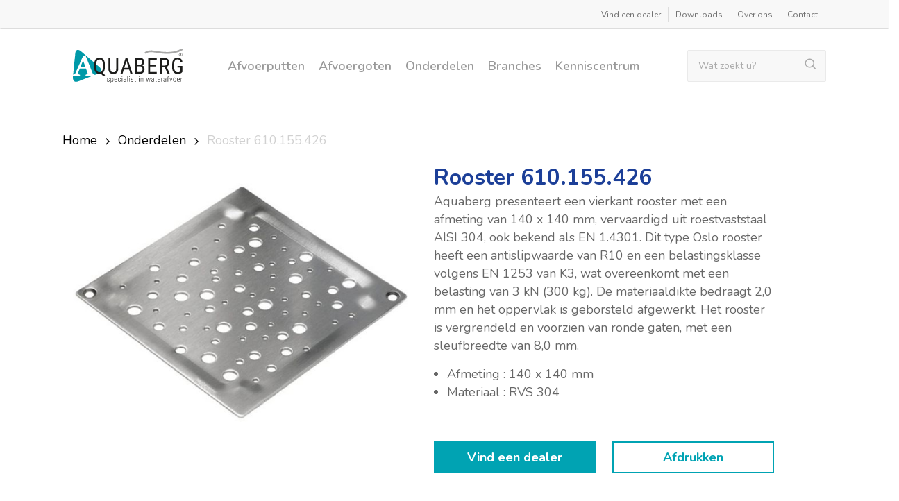

--- FILE ---
content_type: text/html; charset=UTF-8
request_url: https://www.aquaberg.nl/product/rooster-610-155-426/
body_size: 37156
content:
<!doctype html>
<html lang="nl-NL" class="no-js">
<head><meta charset="UTF-8"><script>if(navigator.userAgent.match(/MSIE|Internet Explorer/i)||navigator.userAgent.match(/Trident\/7\..*?rv:11/i)){var href=document.location.href;if(!href.match(/[?&]nowprocket/)){if(href.indexOf("?")==-1){if(href.indexOf("#")==-1){document.location.href=href+"?nowprocket=1"}else{document.location.href=href.replace("#","?nowprocket=1#")}}else{if(href.indexOf("#")==-1){document.location.href=href+"&nowprocket=1"}else{document.location.href=href.replace("#","&nowprocket=1#")}}}}</script><script>(()=>{class RocketLazyLoadScripts{constructor(){this.v="2.0.4",this.userEvents=["keydown","keyup","mousedown","mouseup","mousemove","mouseover","mouseout","touchmove","touchstart","touchend","touchcancel","wheel","click","dblclick","input"],this.attributeEvents=["onblur","onclick","oncontextmenu","ondblclick","onfocus","onmousedown","onmouseenter","onmouseleave","onmousemove","onmouseout","onmouseover","onmouseup","onmousewheel","onscroll","onsubmit"]}async t(){this.i(),this.o(),/iP(ad|hone)/.test(navigator.userAgent)&&this.h(),this.u(),this.l(this),this.m(),this.k(this),this.p(this),this._(),await Promise.all([this.R(),this.L()]),this.lastBreath=Date.now(),this.S(this),this.P(),this.D(),this.O(),this.M(),await this.C(this.delayedScripts.normal),await this.C(this.delayedScripts.defer),await this.C(this.delayedScripts.async),await this.T(),await this.F(),await this.j(),await this.A(),window.dispatchEvent(new Event("rocket-allScriptsLoaded")),this.everythingLoaded=!0,this.lastTouchEnd&&await new Promise(t=>setTimeout(t,500-Date.now()+this.lastTouchEnd)),this.I(),this.H(),this.U(),this.W()}i(){this.CSPIssue=sessionStorage.getItem("rocketCSPIssue"),document.addEventListener("securitypolicyviolation",t=>{this.CSPIssue||"script-src-elem"!==t.violatedDirective||"data"!==t.blockedURI||(this.CSPIssue=!0,sessionStorage.setItem("rocketCSPIssue",!0))},{isRocket:!0})}o(){window.addEventListener("pageshow",t=>{this.persisted=t.persisted,this.realWindowLoadedFired=!0},{isRocket:!0}),window.addEventListener("pagehide",()=>{this.onFirstUserAction=null},{isRocket:!0})}h(){let t;function e(e){t=e}window.addEventListener("touchstart",e,{isRocket:!0}),window.addEventListener("touchend",function i(o){o.changedTouches[0]&&t.changedTouches[0]&&Math.abs(o.changedTouches[0].pageX-t.changedTouches[0].pageX)<10&&Math.abs(o.changedTouches[0].pageY-t.changedTouches[0].pageY)<10&&o.timeStamp-t.timeStamp<200&&(window.removeEventListener("touchstart",e,{isRocket:!0}),window.removeEventListener("touchend",i,{isRocket:!0}),"INPUT"===o.target.tagName&&"text"===o.target.type||(o.target.dispatchEvent(new TouchEvent("touchend",{target:o.target,bubbles:!0})),o.target.dispatchEvent(new MouseEvent("mouseover",{target:o.target,bubbles:!0})),o.target.dispatchEvent(new PointerEvent("click",{target:o.target,bubbles:!0,cancelable:!0,detail:1,clientX:o.changedTouches[0].clientX,clientY:o.changedTouches[0].clientY})),event.preventDefault()))},{isRocket:!0})}q(t){this.userActionTriggered||("mousemove"!==t.type||this.firstMousemoveIgnored?"keyup"===t.type||"mouseover"===t.type||"mouseout"===t.type||(this.userActionTriggered=!0,this.onFirstUserAction&&this.onFirstUserAction()):this.firstMousemoveIgnored=!0),"click"===t.type&&t.preventDefault(),t.stopPropagation(),t.stopImmediatePropagation(),"touchstart"===this.lastEvent&&"touchend"===t.type&&(this.lastTouchEnd=Date.now()),"click"===t.type&&(this.lastTouchEnd=0),this.lastEvent=t.type,t.composedPath&&t.composedPath()[0].getRootNode()instanceof ShadowRoot&&(t.rocketTarget=t.composedPath()[0]),this.savedUserEvents.push(t)}u(){this.savedUserEvents=[],this.userEventHandler=this.q.bind(this),this.userEvents.forEach(t=>window.addEventListener(t,this.userEventHandler,{passive:!1,isRocket:!0})),document.addEventListener("visibilitychange",this.userEventHandler,{isRocket:!0})}U(){this.userEvents.forEach(t=>window.removeEventListener(t,this.userEventHandler,{passive:!1,isRocket:!0})),document.removeEventListener("visibilitychange",this.userEventHandler,{isRocket:!0}),this.savedUserEvents.forEach(t=>{(t.rocketTarget||t.target).dispatchEvent(new window[t.constructor.name](t.type,t))})}m(){const t="return false",e=Array.from(this.attributeEvents,t=>"data-rocket-"+t),i="["+this.attributeEvents.join("],[")+"]",o="[data-rocket-"+this.attributeEvents.join("],[data-rocket-")+"]",s=(e,i,o)=>{o&&o!==t&&(e.setAttribute("data-rocket-"+i,o),e["rocket"+i]=new Function("event",o),e.setAttribute(i,t))};new MutationObserver(t=>{for(const n of t)"attributes"===n.type&&(n.attributeName.startsWith("data-rocket-")||this.everythingLoaded?n.attributeName.startsWith("data-rocket-")&&this.everythingLoaded&&this.N(n.target,n.attributeName.substring(12)):s(n.target,n.attributeName,n.target.getAttribute(n.attributeName))),"childList"===n.type&&n.addedNodes.forEach(t=>{if(t.nodeType===Node.ELEMENT_NODE)if(this.everythingLoaded)for(const i of[t,...t.querySelectorAll(o)])for(const t of i.getAttributeNames())e.includes(t)&&this.N(i,t.substring(12));else for(const e of[t,...t.querySelectorAll(i)])for(const t of e.getAttributeNames())this.attributeEvents.includes(t)&&s(e,t,e.getAttribute(t))})}).observe(document,{subtree:!0,childList:!0,attributeFilter:[...this.attributeEvents,...e]})}I(){this.attributeEvents.forEach(t=>{document.querySelectorAll("[data-rocket-"+t+"]").forEach(e=>{this.N(e,t)})})}N(t,e){const i=t.getAttribute("data-rocket-"+e);i&&(t.setAttribute(e,i),t.removeAttribute("data-rocket-"+e))}k(t){Object.defineProperty(HTMLElement.prototype,"onclick",{get(){return this.rocketonclick||null},set(e){this.rocketonclick=e,this.setAttribute(t.everythingLoaded?"onclick":"data-rocket-onclick","this.rocketonclick(event)")}})}S(t){function e(e,i){let o=e[i];e[i]=null,Object.defineProperty(e,i,{get:()=>o,set(s){t.everythingLoaded?o=s:e["rocket"+i]=o=s}})}e(document,"onreadystatechange"),e(window,"onload"),e(window,"onpageshow");try{Object.defineProperty(document,"readyState",{get:()=>t.rocketReadyState,set(e){t.rocketReadyState=e},configurable:!0}),document.readyState="loading"}catch(t){console.log("WPRocket DJE readyState conflict, bypassing")}}l(t){this.originalAddEventListener=EventTarget.prototype.addEventListener,this.originalRemoveEventListener=EventTarget.prototype.removeEventListener,this.savedEventListeners=[],EventTarget.prototype.addEventListener=function(e,i,o){o&&o.isRocket||!t.B(e,this)&&!t.userEvents.includes(e)||t.B(e,this)&&!t.userActionTriggered||e.startsWith("rocket-")||t.everythingLoaded?t.originalAddEventListener.call(this,e,i,o):(t.savedEventListeners.push({target:this,remove:!1,type:e,func:i,options:o}),"mouseenter"!==e&&"mouseleave"!==e||t.originalAddEventListener.call(this,e,t.savedUserEvents.push,o))},EventTarget.prototype.removeEventListener=function(e,i,o){o&&o.isRocket||!t.B(e,this)&&!t.userEvents.includes(e)||t.B(e,this)&&!t.userActionTriggered||e.startsWith("rocket-")||t.everythingLoaded?t.originalRemoveEventListener.call(this,e,i,o):t.savedEventListeners.push({target:this,remove:!0,type:e,func:i,options:o})}}J(t,e){this.savedEventListeners=this.savedEventListeners.filter(i=>{let o=i.type,s=i.target||window;return e!==o||t!==s||(this.B(o,s)&&(i.type="rocket-"+o),this.$(i),!1)})}H(){EventTarget.prototype.addEventListener=this.originalAddEventListener,EventTarget.prototype.removeEventListener=this.originalRemoveEventListener,this.savedEventListeners.forEach(t=>this.$(t))}$(t){t.remove?this.originalRemoveEventListener.call(t.target,t.type,t.func,t.options):this.originalAddEventListener.call(t.target,t.type,t.func,t.options)}p(t){let e;function i(e){return t.everythingLoaded?e:e.split(" ").map(t=>"load"===t||t.startsWith("load.")?"rocket-jquery-load":t).join(" ")}function o(o){function s(e){const s=o.fn[e];o.fn[e]=o.fn.init.prototype[e]=function(){return this[0]===window&&t.userActionTriggered&&("string"==typeof arguments[0]||arguments[0]instanceof String?arguments[0]=i(arguments[0]):"object"==typeof arguments[0]&&Object.keys(arguments[0]).forEach(t=>{const e=arguments[0][t];delete arguments[0][t],arguments[0][i(t)]=e})),s.apply(this,arguments),this}}if(o&&o.fn&&!t.allJQueries.includes(o)){const e={DOMContentLoaded:[],"rocket-DOMContentLoaded":[]};for(const t in e)document.addEventListener(t,()=>{e[t].forEach(t=>t())},{isRocket:!0});o.fn.ready=o.fn.init.prototype.ready=function(i){function s(){parseInt(o.fn.jquery)>2?setTimeout(()=>i.bind(document)(o)):i.bind(document)(o)}return"function"==typeof i&&(t.realDomReadyFired?!t.userActionTriggered||t.fauxDomReadyFired?s():e["rocket-DOMContentLoaded"].push(s):e.DOMContentLoaded.push(s)),o([])},s("on"),s("one"),s("off"),t.allJQueries.push(o)}e=o}t.allJQueries=[],o(window.jQuery),Object.defineProperty(window,"jQuery",{get:()=>e,set(t){o(t)}})}P(){const t=new Map;document.write=document.writeln=function(e){const i=document.currentScript,o=document.createRange(),s=i.parentElement;let n=t.get(i);void 0===n&&(n=i.nextSibling,t.set(i,n));const c=document.createDocumentFragment();o.setStart(c,0),c.appendChild(o.createContextualFragment(e)),s.insertBefore(c,n)}}async R(){return new Promise(t=>{this.userActionTriggered?t():this.onFirstUserAction=t})}async L(){return new Promise(t=>{document.addEventListener("DOMContentLoaded",()=>{this.realDomReadyFired=!0,t()},{isRocket:!0})})}async j(){return this.realWindowLoadedFired?Promise.resolve():new Promise(t=>{window.addEventListener("load",t,{isRocket:!0})})}M(){this.pendingScripts=[];this.scriptsMutationObserver=new MutationObserver(t=>{for(const e of t)e.addedNodes.forEach(t=>{"SCRIPT"!==t.tagName||t.noModule||t.isWPRocket||this.pendingScripts.push({script:t,promise:new Promise(e=>{const i=()=>{const i=this.pendingScripts.findIndex(e=>e.script===t);i>=0&&this.pendingScripts.splice(i,1),e()};t.addEventListener("load",i,{isRocket:!0}),t.addEventListener("error",i,{isRocket:!0}),setTimeout(i,1e3)})})})}),this.scriptsMutationObserver.observe(document,{childList:!0,subtree:!0})}async F(){await this.X(),this.pendingScripts.length?(await this.pendingScripts[0].promise,await this.F()):this.scriptsMutationObserver.disconnect()}D(){this.delayedScripts={normal:[],async:[],defer:[]},document.querySelectorAll("script[type$=rocketlazyloadscript]").forEach(t=>{t.hasAttribute("data-rocket-src")?t.hasAttribute("async")&&!1!==t.async?this.delayedScripts.async.push(t):t.hasAttribute("defer")&&!1!==t.defer||"module"===t.getAttribute("data-rocket-type")?this.delayedScripts.defer.push(t):this.delayedScripts.normal.push(t):this.delayedScripts.normal.push(t)})}async _(){await this.L();let t=[];document.querySelectorAll("script[type$=rocketlazyloadscript][data-rocket-src]").forEach(e=>{let i=e.getAttribute("data-rocket-src");if(i&&!i.startsWith("data:")){i.startsWith("//")&&(i=location.protocol+i);try{const o=new URL(i).origin;o!==location.origin&&t.push({src:o,crossOrigin:e.crossOrigin||"module"===e.getAttribute("data-rocket-type")})}catch(t){}}}),t=[...new Map(t.map(t=>[JSON.stringify(t),t])).values()],this.Y(t,"preconnect")}async G(t){if(await this.K(),!0!==t.noModule||!("noModule"in HTMLScriptElement.prototype))return new Promise(e=>{let i;function o(){(i||t).setAttribute("data-rocket-status","executed"),e()}try{if(navigator.userAgent.includes("Firefox/")||""===navigator.vendor||this.CSPIssue)i=document.createElement("script"),[...t.attributes].forEach(t=>{let e=t.nodeName;"type"!==e&&("data-rocket-type"===e&&(e="type"),"data-rocket-src"===e&&(e="src"),i.setAttribute(e,t.nodeValue))}),t.text&&(i.text=t.text),t.nonce&&(i.nonce=t.nonce),i.hasAttribute("src")?(i.addEventListener("load",o,{isRocket:!0}),i.addEventListener("error",()=>{i.setAttribute("data-rocket-status","failed-network"),e()},{isRocket:!0}),setTimeout(()=>{i.isConnected||e()},1)):(i.text=t.text,o()),i.isWPRocket=!0,t.parentNode.replaceChild(i,t);else{const i=t.getAttribute("data-rocket-type"),s=t.getAttribute("data-rocket-src");i?(t.type=i,t.removeAttribute("data-rocket-type")):t.removeAttribute("type"),t.addEventListener("load",o,{isRocket:!0}),t.addEventListener("error",i=>{this.CSPIssue&&i.target.src.startsWith("data:")?(console.log("WPRocket: CSP fallback activated"),t.removeAttribute("src"),this.G(t).then(e)):(t.setAttribute("data-rocket-status","failed-network"),e())},{isRocket:!0}),s?(t.fetchPriority="high",t.removeAttribute("data-rocket-src"),t.src=s):t.src="data:text/javascript;base64,"+window.btoa(unescape(encodeURIComponent(t.text)))}}catch(i){t.setAttribute("data-rocket-status","failed-transform"),e()}});t.setAttribute("data-rocket-status","skipped")}async C(t){const e=t.shift();return e?(e.isConnected&&await this.G(e),this.C(t)):Promise.resolve()}O(){this.Y([...this.delayedScripts.normal,...this.delayedScripts.defer,...this.delayedScripts.async],"preload")}Y(t,e){this.trash=this.trash||[];let i=!0;var o=document.createDocumentFragment();t.forEach(t=>{const s=t.getAttribute&&t.getAttribute("data-rocket-src")||t.src;if(s&&!s.startsWith("data:")){const n=document.createElement("link");n.href=s,n.rel=e,"preconnect"!==e&&(n.as="script",n.fetchPriority=i?"high":"low"),t.getAttribute&&"module"===t.getAttribute("data-rocket-type")&&(n.crossOrigin=!0),t.crossOrigin&&(n.crossOrigin=t.crossOrigin),t.integrity&&(n.integrity=t.integrity),t.nonce&&(n.nonce=t.nonce),o.appendChild(n),this.trash.push(n),i=!1}}),document.head.appendChild(o)}W(){this.trash.forEach(t=>t.remove())}async T(){try{document.readyState="interactive"}catch(t){}this.fauxDomReadyFired=!0;try{await this.K(),this.J(document,"readystatechange"),document.dispatchEvent(new Event("rocket-readystatechange")),await this.K(),document.rocketonreadystatechange&&document.rocketonreadystatechange(),await this.K(),this.J(document,"DOMContentLoaded"),document.dispatchEvent(new Event("rocket-DOMContentLoaded")),await this.K(),this.J(window,"DOMContentLoaded"),window.dispatchEvent(new Event("rocket-DOMContentLoaded"))}catch(t){console.error(t)}}async A(){try{document.readyState="complete"}catch(t){}try{await this.K(),this.J(document,"readystatechange"),document.dispatchEvent(new Event("rocket-readystatechange")),await this.K(),document.rocketonreadystatechange&&document.rocketonreadystatechange(),await this.K(),this.J(window,"load"),window.dispatchEvent(new Event("rocket-load")),await this.K(),window.rocketonload&&window.rocketonload(),await this.K(),this.allJQueries.forEach(t=>t(window).trigger("rocket-jquery-load")),await this.K(),this.J(window,"pageshow");const t=new Event("rocket-pageshow");t.persisted=this.persisted,window.dispatchEvent(t),await this.K(),window.rocketonpageshow&&window.rocketonpageshow({persisted:this.persisted})}catch(t){console.error(t)}}async K(){Date.now()-this.lastBreath>45&&(await this.X(),this.lastBreath=Date.now())}async X(){return document.hidden?new Promise(t=>setTimeout(t)):new Promise(t=>requestAnimationFrame(t))}B(t,e){return e===document&&"readystatechange"===t||(e===document&&"DOMContentLoaded"===t||(e===window&&"DOMContentLoaded"===t||(e===window&&"load"===t||e===window&&"pageshow"===t)))}static run(){(new RocketLazyLoadScripts).t()}}RocketLazyLoadScripts.run()})();</script>
    
    <meta name="viewport" content="width=device-width, initial-scale=1, maximum-scale=1, user-scalable=0" /><meta name='robots' content='index, follow, max-image-preview:large, max-snippet:-1, max-video-preview:-1' />
	<style>img:is([sizes="auto" i], [sizes^="auto," i]) { contain-intrinsic-size: 3000px 1500px }</style>
	
<!-- Google Tag Manager for WordPress by gtm4wp.com -->
<script data-cfasync="false" data-pagespeed-no-defer>
	var gtm4wp_datalayer_name = "dataLayer";
	var dataLayer = dataLayer || [];
</script>
<!-- End Google Tag Manager for WordPress by gtm4wp.com -->
	<!-- This site is optimized with the Yoast SEO plugin v26.5 - https://yoast.com/wordpress/plugins/seo/ -->
	<title>Rooster 610.155.426</title>
<link data-rocket-preload as="style" href="https://fonts.googleapis.com/css?family=Open%20Sans%3A300%2C400%2C600%2C700%7CNunito%3A600%2C400%2C700%2C200%7CNunito&#038;subset=latin%2Clatin-ext&#038;display=swap" rel="preload">
<link href="https://fonts.googleapis.com/css?family=Open%20Sans%3A300%2C400%2C600%2C700%7CNunito%3A600%2C400%2C700%2C200%7CNunito&#038;subset=latin%2Clatin-ext&#038;display=swap" media="print" onload="this.media=&#039;all&#039;" rel="stylesheet">
<noscript><link rel="stylesheet" href="https://fonts.googleapis.com/css?family=Open%20Sans%3A300%2C400%2C600%2C700%7CNunito%3A600%2C400%2C700%2C200%7CNunito&#038;subset=latin%2Clatin-ext&#038;display=swap"></noscript>
	<meta name="description" content="Op zoek naar de Rooster 610.155.426? Bekijk het product en vind een dealer online. Neem contact op voor vragen." />
	<link rel="canonical" href="https://www.aquaberg.nl/product/rooster-610-155-426/" />
	<meta property="og:locale" content="nl_NL" />
	<meta property="og:type" content="article" />
	<meta property="og:title" content="Rooster 610.155.426" />
	<meta property="og:description" content="Op zoek naar de Rooster 610.155.426? Bekijk het product en vind een dealer online. Neem contact op voor vragen." />
	<meta property="og:url" content="https://www.aquaberg.nl/product/rooster-610-155-426/" />
	<meta property="og:site_name" content="Aquaberg" />
	<meta property="article:modified_time" content="2025-12-19T12:34:32+00:00" />
	<meta property="og:image" content="https://www.aquaberg.nl/app/uploads/2018/12/2234.jpg" />
	<meta property="og:image:width" content="593" />
	<meta property="og:image:height" content="481" />
	<meta property="og:image:type" content="image/jpeg" />
	<meta name="twitter:card" content="summary_large_image" />
	<script type="application/ld+json" class="yoast-schema-graph">{"@context":"https://schema.org","@graph":[{"@type":"WebPage","@id":"https://www.aquaberg.nl/product/rooster-610-155-426/","url":"https://www.aquaberg.nl/product/rooster-610-155-426/","name":"Rooster 610.155.426","isPartOf":{"@id":"https://www.aquaberg.nl/#website"},"primaryImageOfPage":{"@id":"https://www.aquaberg.nl/product/rooster-610-155-426/#primaryimage"},"image":{"@id":"https://www.aquaberg.nl/product/rooster-610-155-426/#primaryimage"},"thumbnailUrl":"https://www.aquaberg.nl/app/uploads/2018/12/2234.jpg","datePublished":"2018-10-11T13:29:33+00:00","dateModified":"2025-12-19T12:34:32+00:00","description":"Op zoek naar de Rooster 610.155.426? Bekijk het product en vind een dealer online. Neem contact op voor vragen.","breadcrumb":{"@id":"https://www.aquaberg.nl/product/rooster-610-155-426/#breadcrumb"},"inLanguage":"nl-NL","potentialAction":[{"@type":"ReadAction","target":["https://www.aquaberg.nl/product/rooster-610-155-426/"]}]},{"@type":"ImageObject","inLanguage":"nl-NL","@id":"https://www.aquaberg.nl/product/rooster-610-155-426/#primaryimage","url":"https://www.aquaberg.nl/app/uploads/2018/12/2234.jpg","contentUrl":"https://www.aquaberg.nl/app/uploads/2018/12/2234.jpg","width":593,"height":481},{"@type":"BreadcrumbList","@id":"https://www.aquaberg.nl/product/rooster-610-155-426/#breadcrumb","itemListElement":[{"@type":"ListItem","position":1,"name":"Home","item":"https://www.aquaberg.nl/"},{"@type":"ListItem","position":2,"name":"Catalogus","item":"https://www.aquaberg.nl/catalogus/"},{"@type":"ListItem","position":3,"name":"Rooster 610.155.426"}]},{"@type":"WebSite","@id":"https://www.aquaberg.nl/#website","url":"https://www.aquaberg.nl/","name":"Aquaberg","description":"Specialist in waterafvoer","publisher":{"@id":"https://www.aquaberg.nl/#organization"},"potentialAction":[{"@type":"SearchAction","target":{"@type":"EntryPoint","urlTemplate":"https://www.aquaberg.nl/?s={search_term_string}"},"query-input":{"@type":"PropertyValueSpecification","valueRequired":true,"valueName":"search_term_string"}}],"inLanguage":"nl-NL"},{"@type":"Organization","@id":"https://www.aquaberg.nl/#organization","name":"Aquaberg","url":"https://www.aquaberg.nl/","logo":{"@type":"ImageObject","inLanguage":"nl-NL","@id":"https://www.aquaberg.nl/#/schema/logo/image/","url":"https://www.aquaberg.nl/app/uploads/2018/11/AB_Logo_Tagline.svg","contentUrl":"https://www.aquaberg.nl/app/uploads/2018/11/AB_Logo_Tagline.svg","width":1,"height":1,"caption":"Aquaberg"},"image":{"@id":"https://www.aquaberg.nl/#/schema/logo/image/"}}]}</script>
	<!-- / Yoast SEO plugin. -->


<link rel='dns-prefetch' href='//stackpath.bootstrapcdn.com' />
<link rel='dns-prefetch' href='//fonts.googleapis.com' />
<link href='https://fonts.gstatic.com' crossorigin rel='preconnect' />

<!-- Google Tag Manager for WordPress by gtm4wp.com -->
<!-- GTM Container placement set to automatic -->
<script data-cfasync="false" data-pagespeed-no-defer type="text/javascript">
	var dataLayer_content = {"pagePostType":"product","pagePostType2":"single-product","pagePostAuthor":"e-difference"};
	dataLayer.push( dataLayer_content );
</script>
<script type="rocketlazyloadscript" data-cfasync="false" data-pagespeed-no-defer data-rocket-type="text/javascript">
(function(w,d,s,l,i){w[l]=w[l]||[];w[l].push({'gtm.start':
new Date().getTime(),event:'gtm.js'});var f=d.getElementsByTagName(s)[0],
j=d.createElement(s),dl=l!='dataLayer'?'&l='+l:'';j.async=true;j.src=
'//www.googletagmanager.com/gtm.js?id='+i+dl;f.parentNode.insertBefore(j,f);
})(window,document,'script','dataLayer','GTM-MKBJTS4');
</script>
<!-- End Google Tag Manager for WordPress by gtm4wp.com --><link data-minify="1" rel='stylesheet' id='structured-content-frontend-css' href='https://www.aquaberg.nl/app/cache/min/1/app/plugins/structured-content/dist/blocks.style.build.css?ver=1764681044' type='text/css' media='all' />
<link data-minify="1" rel='stylesheet' id='font-awesome-css' href='https://www.aquaberg.nl/app/cache/min/1/app/plugins/woocommerce-advanced-products-labels/berocket/assets/css/font-awesome.min.css?ver=1764681044' type='text/css' media='all' />
<link data-minify="1" rel='stylesheet' id='berocket_products_label_style-css' href='https://www.aquaberg.nl/app/cache/min/1/app/plugins/woocommerce-advanced-products-labels/css/frontend.css?ver=1764681044' type='text/css' media='all' />
<style id='berocket_products_label_style-inline-css' type='text/css'>

            @media (min-width: 1025px) {
                .berocket_hide_on_device_desktop:not(.berocket_alabel_id_demo) {display:none!important;}
            }
            @media (min-width: 768px) and (max-width: 1024px) {
                .berocket_hide_on_device_tablet:not(.berocket_alabel_id_demo) {display:none!important;}
            }
            @media (max-width: 767px) {
                .berocket_hide_on_device_mobile:not(.berocket_alabel_id_demo) {display:none!important;}
            }
            

        .berocket_better_labels:before,
        .berocket_better_labels:after {
            clear: both;
            content: " ";
            display: block;
        }
        .berocket_better_labels.berocket_better_labels_image {
            position: absolute!important;
            top: 0px!important;
            bottom: 0px!important;
            left: 0px!important;
            right: 0px!important;
            pointer-events: none;
        }
        .berocket_better_labels.berocket_better_labels_image * {
            pointer-events: none;
        }
        .berocket_better_labels.berocket_better_labels_image img,
        .berocket_better_labels.berocket_better_labels_image .fa,
        .berocket_better_labels.berocket_better_labels_image .berocket_color_label,
        .berocket_better_labels.berocket_better_labels_image .berocket_image_background,
        .berocket_better_labels .berocket_better_labels_line .br_alabel,
        .berocket_better_labels .berocket_better_labels_line .br_alabel span {
            pointer-events: all;
        }
        .berocket_better_labels .berocket_color_label,
        .br_alabel .berocket_color_label {
            width: 100%;
            height: 100%;
            display: block;
        }
        .berocket_better_labels .berocket_better_labels_position_left {
            text-align:left;
            float: left;
            clear: left;
        }
        .berocket_better_labels .berocket_better_labels_position_center {
            text-align:center;
        }
        .berocket_better_labels .berocket_better_labels_position_right {
            text-align:right;
            float: right;
            clear: right;
        }
        .berocket_better_labels.berocket_better_labels_label {
            clear: both
        }
        .berocket_better_labels .berocket_better_labels_line {
            line-height: 1px;
        }
        .berocket_better_labels.berocket_better_labels_label .berocket_better_labels_line {
            clear: none;
        }
        .berocket_better_labels .berocket_better_labels_position_left .berocket_better_labels_line {
            clear: left;
        }
        .berocket_better_labels .berocket_better_labels_position_right .berocket_better_labels_line {
            clear: right;
        }
        .berocket_better_labels .berocket_better_labels_line .br_alabel {
            display: inline-block;
            position: relative;
            top: 0!important;
            left: 0!important;
            right: 0!important;
            line-height: 1px;
        }.berocket_better_labels .berocket_better_labels_position {
                display: flex;
                flex-direction: column;
            }
            .berocket_better_labels .berocket_better_labels_position.berocket_better_labels_position_left {
                align-items: start;
            }
            .berocket_better_labels .berocket_better_labels_position.berocket_better_labels_position_right {
                align-items: end;
            }
            .rtl .berocket_better_labels .berocket_better_labels_position.berocket_better_labels_position_left {
                align-items: end;
            }
            .rtl .berocket_better_labels .berocket_better_labels_position.berocket_better_labels_position_right {
                align-items: start;
            }
            .berocket_better_labels .berocket_better_labels_position.berocket_better_labels_position_center {
                align-items: center;
            }
            .berocket_better_labels .berocket_better_labels_position .berocket_better_labels_inline {
                display: flex;
                align-items: start;
            }
</style>
<link data-minify="1" rel='stylesheet' id='gallery-owl-css' href='https://www.aquaberg.nl/app/cache/min/1/app/themes/salient-child/css/gallery.css?ver=1764681095' type='text/css' media='all' />
<link data-minify="1" rel='stylesheet' id='owl-theme-css' href='https://www.aquaberg.nl/app/cache/min/1/app/themes/salient-child/css/owl.theme.default.css?ver=1764681095' type='text/css' media='all' />
<link rel='stylesheet' id='wp-block-library-css' href='https://www.aquaberg.nl/wp-includes/css/dist/block-library/style.min.css?ver=6.8.3' type='text/css' media='all' />
<style id='global-styles-inline-css' type='text/css'>
:root{--wp--preset--aspect-ratio--square: 1;--wp--preset--aspect-ratio--4-3: 4/3;--wp--preset--aspect-ratio--3-4: 3/4;--wp--preset--aspect-ratio--3-2: 3/2;--wp--preset--aspect-ratio--2-3: 2/3;--wp--preset--aspect-ratio--16-9: 16/9;--wp--preset--aspect-ratio--9-16: 9/16;--wp--preset--color--black: #000000;--wp--preset--color--cyan-bluish-gray: #abb8c3;--wp--preset--color--white: #ffffff;--wp--preset--color--pale-pink: #f78da7;--wp--preset--color--vivid-red: #cf2e2e;--wp--preset--color--luminous-vivid-orange: #ff6900;--wp--preset--color--luminous-vivid-amber: #fcb900;--wp--preset--color--light-green-cyan: #7bdcb5;--wp--preset--color--vivid-green-cyan: #00d084;--wp--preset--color--pale-cyan-blue: #8ed1fc;--wp--preset--color--vivid-cyan-blue: #0693e3;--wp--preset--color--vivid-purple: #9b51e0;--wp--preset--gradient--vivid-cyan-blue-to-vivid-purple: linear-gradient(135deg,rgba(6,147,227,1) 0%,rgb(155,81,224) 100%);--wp--preset--gradient--light-green-cyan-to-vivid-green-cyan: linear-gradient(135deg,rgb(122,220,180) 0%,rgb(0,208,130) 100%);--wp--preset--gradient--luminous-vivid-amber-to-luminous-vivid-orange: linear-gradient(135deg,rgba(252,185,0,1) 0%,rgba(255,105,0,1) 100%);--wp--preset--gradient--luminous-vivid-orange-to-vivid-red: linear-gradient(135deg,rgba(255,105,0,1) 0%,rgb(207,46,46) 100%);--wp--preset--gradient--very-light-gray-to-cyan-bluish-gray: linear-gradient(135deg,rgb(238,238,238) 0%,rgb(169,184,195) 100%);--wp--preset--gradient--cool-to-warm-spectrum: linear-gradient(135deg,rgb(74,234,220) 0%,rgb(151,120,209) 20%,rgb(207,42,186) 40%,rgb(238,44,130) 60%,rgb(251,105,98) 80%,rgb(254,248,76) 100%);--wp--preset--gradient--blush-light-purple: linear-gradient(135deg,rgb(255,206,236) 0%,rgb(152,150,240) 100%);--wp--preset--gradient--blush-bordeaux: linear-gradient(135deg,rgb(254,205,165) 0%,rgb(254,45,45) 50%,rgb(107,0,62) 100%);--wp--preset--gradient--luminous-dusk: linear-gradient(135deg,rgb(255,203,112) 0%,rgb(199,81,192) 50%,rgb(65,88,208) 100%);--wp--preset--gradient--pale-ocean: linear-gradient(135deg,rgb(255,245,203) 0%,rgb(182,227,212) 50%,rgb(51,167,181) 100%);--wp--preset--gradient--electric-grass: linear-gradient(135deg,rgb(202,248,128) 0%,rgb(113,206,126) 100%);--wp--preset--gradient--midnight: linear-gradient(135deg,rgb(2,3,129) 0%,rgb(40,116,252) 100%);--wp--preset--font-size--small: 13px;--wp--preset--font-size--medium: 20px;--wp--preset--font-size--large: 36px;--wp--preset--font-size--x-large: 42px;--wp--preset--spacing--20: 0.44rem;--wp--preset--spacing--30: 0.67rem;--wp--preset--spacing--40: 1rem;--wp--preset--spacing--50: 1.5rem;--wp--preset--spacing--60: 2.25rem;--wp--preset--spacing--70: 3.38rem;--wp--preset--spacing--80: 5.06rem;--wp--preset--shadow--natural: 6px 6px 9px rgba(0, 0, 0, 0.2);--wp--preset--shadow--deep: 12px 12px 50px rgba(0, 0, 0, 0.4);--wp--preset--shadow--sharp: 6px 6px 0px rgba(0, 0, 0, 0.2);--wp--preset--shadow--outlined: 6px 6px 0px -3px rgba(255, 255, 255, 1), 6px 6px rgba(0, 0, 0, 1);--wp--preset--shadow--crisp: 6px 6px 0px rgba(0, 0, 0, 1);}:root { --wp--style--global--content-size: 1300px;--wp--style--global--wide-size: 1300px; }:where(body) { margin: 0; }.wp-site-blocks > .alignleft { float: left; margin-right: 2em; }.wp-site-blocks > .alignright { float: right; margin-left: 2em; }.wp-site-blocks > .aligncenter { justify-content: center; margin-left: auto; margin-right: auto; }:where(.is-layout-flex){gap: 0.5em;}:where(.is-layout-grid){gap: 0.5em;}.is-layout-flow > .alignleft{float: left;margin-inline-start: 0;margin-inline-end: 2em;}.is-layout-flow > .alignright{float: right;margin-inline-start: 2em;margin-inline-end: 0;}.is-layout-flow > .aligncenter{margin-left: auto !important;margin-right: auto !important;}.is-layout-constrained > .alignleft{float: left;margin-inline-start: 0;margin-inline-end: 2em;}.is-layout-constrained > .alignright{float: right;margin-inline-start: 2em;margin-inline-end: 0;}.is-layout-constrained > .aligncenter{margin-left: auto !important;margin-right: auto !important;}.is-layout-constrained > :where(:not(.alignleft):not(.alignright):not(.alignfull)){max-width: var(--wp--style--global--content-size);margin-left: auto !important;margin-right: auto !important;}.is-layout-constrained > .alignwide{max-width: var(--wp--style--global--wide-size);}body .is-layout-flex{display: flex;}.is-layout-flex{flex-wrap: wrap;align-items: center;}.is-layout-flex > :is(*, div){margin: 0;}body .is-layout-grid{display: grid;}.is-layout-grid > :is(*, div){margin: 0;}body{padding-top: 0px;padding-right: 0px;padding-bottom: 0px;padding-left: 0px;}:root :where(.wp-element-button, .wp-block-button__link){background-color: #32373c;border-width: 0;color: #fff;font-family: inherit;font-size: inherit;line-height: inherit;padding: calc(0.667em + 2px) calc(1.333em + 2px);text-decoration: none;}.has-black-color{color: var(--wp--preset--color--black) !important;}.has-cyan-bluish-gray-color{color: var(--wp--preset--color--cyan-bluish-gray) !important;}.has-white-color{color: var(--wp--preset--color--white) !important;}.has-pale-pink-color{color: var(--wp--preset--color--pale-pink) !important;}.has-vivid-red-color{color: var(--wp--preset--color--vivid-red) !important;}.has-luminous-vivid-orange-color{color: var(--wp--preset--color--luminous-vivid-orange) !important;}.has-luminous-vivid-amber-color{color: var(--wp--preset--color--luminous-vivid-amber) !important;}.has-light-green-cyan-color{color: var(--wp--preset--color--light-green-cyan) !important;}.has-vivid-green-cyan-color{color: var(--wp--preset--color--vivid-green-cyan) !important;}.has-pale-cyan-blue-color{color: var(--wp--preset--color--pale-cyan-blue) !important;}.has-vivid-cyan-blue-color{color: var(--wp--preset--color--vivid-cyan-blue) !important;}.has-vivid-purple-color{color: var(--wp--preset--color--vivid-purple) !important;}.has-black-background-color{background-color: var(--wp--preset--color--black) !important;}.has-cyan-bluish-gray-background-color{background-color: var(--wp--preset--color--cyan-bluish-gray) !important;}.has-white-background-color{background-color: var(--wp--preset--color--white) !important;}.has-pale-pink-background-color{background-color: var(--wp--preset--color--pale-pink) !important;}.has-vivid-red-background-color{background-color: var(--wp--preset--color--vivid-red) !important;}.has-luminous-vivid-orange-background-color{background-color: var(--wp--preset--color--luminous-vivid-orange) !important;}.has-luminous-vivid-amber-background-color{background-color: var(--wp--preset--color--luminous-vivid-amber) !important;}.has-light-green-cyan-background-color{background-color: var(--wp--preset--color--light-green-cyan) !important;}.has-vivid-green-cyan-background-color{background-color: var(--wp--preset--color--vivid-green-cyan) !important;}.has-pale-cyan-blue-background-color{background-color: var(--wp--preset--color--pale-cyan-blue) !important;}.has-vivid-cyan-blue-background-color{background-color: var(--wp--preset--color--vivid-cyan-blue) !important;}.has-vivid-purple-background-color{background-color: var(--wp--preset--color--vivid-purple) !important;}.has-black-border-color{border-color: var(--wp--preset--color--black) !important;}.has-cyan-bluish-gray-border-color{border-color: var(--wp--preset--color--cyan-bluish-gray) !important;}.has-white-border-color{border-color: var(--wp--preset--color--white) !important;}.has-pale-pink-border-color{border-color: var(--wp--preset--color--pale-pink) !important;}.has-vivid-red-border-color{border-color: var(--wp--preset--color--vivid-red) !important;}.has-luminous-vivid-orange-border-color{border-color: var(--wp--preset--color--luminous-vivid-orange) !important;}.has-luminous-vivid-amber-border-color{border-color: var(--wp--preset--color--luminous-vivid-amber) !important;}.has-light-green-cyan-border-color{border-color: var(--wp--preset--color--light-green-cyan) !important;}.has-vivid-green-cyan-border-color{border-color: var(--wp--preset--color--vivid-green-cyan) !important;}.has-pale-cyan-blue-border-color{border-color: var(--wp--preset--color--pale-cyan-blue) !important;}.has-vivid-cyan-blue-border-color{border-color: var(--wp--preset--color--vivid-cyan-blue) !important;}.has-vivid-purple-border-color{border-color: var(--wp--preset--color--vivid-purple) !important;}.has-vivid-cyan-blue-to-vivid-purple-gradient-background{background: var(--wp--preset--gradient--vivid-cyan-blue-to-vivid-purple) !important;}.has-light-green-cyan-to-vivid-green-cyan-gradient-background{background: var(--wp--preset--gradient--light-green-cyan-to-vivid-green-cyan) !important;}.has-luminous-vivid-amber-to-luminous-vivid-orange-gradient-background{background: var(--wp--preset--gradient--luminous-vivid-amber-to-luminous-vivid-orange) !important;}.has-luminous-vivid-orange-to-vivid-red-gradient-background{background: var(--wp--preset--gradient--luminous-vivid-orange-to-vivid-red) !important;}.has-very-light-gray-to-cyan-bluish-gray-gradient-background{background: var(--wp--preset--gradient--very-light-gray-to-cyan-bluish-gray) !important;}.has-cool-to-warm-spectrum-gradient-background{background: var(--wp--preset--gradient--cool-to-warm-spectrum) !important;}.has-blush-light-purple-gradient-background{background: var(--wp--preset--gradient--blush-light-purple) !important;}.has-blush-bordeaux-gradient-background{background: var(--wp--preset--gradient--blush-bordeaux) !important;}.has-luminous-dusk-gradient-background{background: var(--wp--preset--gradient--luminous-dusk) !important;}.has-pale-ocean-gradient-background{background: var(--wp--preset--gradient--pale-ocean) !important;}.has-electric-grass-gradient-background{background: var(--wp--preset--gradient--electric-grass) !important;}.has-midnight-gradient-background{background: var(--wp--preset--gradient--midnight) !important;}.has-small-font-size{font-size: var(--wp--preset--font-size--small) !important;}.has-medium-font-size{font-size: var(--wp--preset--font-size--medium) !important;}.has-large-font-size{font-size: var(--wp--preset--font-size--large) !important;}.has-x-large-font-size{font-size: var(--wp--preset--font-size--x-large) !important;}
:where(.wp-block-post-template.is-layout-flex){gap: 1.25em;}:where(.wp-block-post-template.is-layout-grid){gap: 1.25em;}
:where(.wp-block-columns.is-layout-flex){gap: 2em;}:where(.wp-block-columns.is-layout-grid){gap: 2em;}
:root :where(.wp-block-pullquote){font-size: 1.5em;line-height: 1.6;}
</style>
<link data-minify="1" rel='stylesheet' id='woocommerce-print-products-css' href='https://www.aquaberg.nl/app/cache/min/1/app/plugins/woocommerce-print-products/public/css/woocommerce-print-products-public.css?ver=1764681044' type='text/css' media='all' />
<link rel='stylesheet' id='photoswipe-css' href='https://www.aquaberg.nl/app/plugins/woocommerce/assets/css/photoswipe/photoswipe.min.css?ver=10.3.5' type='text/css' media='all' />
<link rel='stylesheet' id='photoswipe-default-skin-css' href='https://www.aquaberg.nl/app/plugins/woocommerce/assets/css/photoswipe/default-skin/default-skin.min.css?ver=10.3.5' type='text/css' media='all' />
<link data-minify="1" rel='stylesheet' id='woocommerce-layout-css' href='https://www.aquaberg.nl/app/cache/min/1/app/plugins/woocommerce/assets/css/woocommerce-layout.css?ver=1764681044' type='text/css' media='all' />
<link data-minify="1" rel='stylesheet' id='woocommerce-smallscreen-css' href='https://www.aquaberg.nl/app/cache/min/1/app/plugins/woocommerce/assets/css/woocommerce-smallscreen.css?ver=1764681044' type='text/css' media='only screen and (max-width: 768px)' />
<link data-minify="1" rel='stylesheet' id='woocommerce-general-css' href='https://www.aquaberg.nl/app/cache/min/1/app/plugins/woocommerce/assets/css/woocommerce.css?ver=1764681044' type='text/css' media='all' />
<style id='woocommerce-inline-inline-css' type='text/css'>
.woocommerce form .form-row .required { visibility: visible; }
</style>
<link data-minify="1" rel='stylesheet' id='wpsl-styles-css' href='https://www.aquaberg.nl/app/cache/min/1/app/plugins/wp-store-locator/css/styles.min.css?ver=1764681044' type='text/css' media='all' />
<link data-minify="1" rel='stylesheet' id='brands-styles-css' href='https://www.aquaberg.nl/app/cache/min/1/app/plugins/woocommerce/assets/css/brands.css?ver=1764681044' type='text/css' media='all' />
<link rel='stylesheet' id='parent-style-css' href='https://www.aquaberg.nl/app/themes/salient/style.css?ver=17.3.1' type='text/css' media='all' />
<link data-minify="1" rel='stylesheet' id='bootstrap -css' href='https://www.aquaberg.nl/app/cache/min/1/bootstrap/4.1.3/css/bootstrap.min.css?ver=1764681044' type='text/css' media='all' />
<link data-minify="1" rel='stylesheet' id='salient-grid-system-css' href='https://www.aquaberg.nl/app/cache/min/1/app/themes/salient/css/build/grid-system.css?ver=1764681044' type='text/css' media='all' />
<link data-minify="1" rel='stylesheet' id='main-styles-css' href='https://www.aquaberg.nl/app/cache/min/1/app/themes/salient/css/build/style.css?ver=1764681044' type='text/css' media='all' />
<link data-minify="1" rel='stylesheet' id='nectar-header-layout-left-aligned-css' href='https://www.aquaberg.nl/app/cache/min/1/app/themes/salient/css/build/header/header-layout-menu-left-aligned.css?ver=1764681044' type='text/css' media='all' />
<link data-minify="1" rel='stylesheet' id='nectar-header-secondary-nav-css' href='https://www.aquaberg.nl/app/cache/min/1/app/themes/salient/css/build/header/header-secondary-nav.css?ver=1764681044' type='text/css' media='all' />

<link data-minify="1" rel='stylesheet' id='responsive-css' href='https://www.aquaberg.nl/app/cache/min/1/app/themes/salient/css/build/responsive.css?ver=1764681044' type='text/css' media='all' />
<link data-minify="1" rel='stylesheet' id='nectar-product-style-classic-css' href='https://www.aquaberg.nl/app/cache/min/1/app/themes/salient/css/build/third-party/woocommerce/product-style-classic.css?ver=1764681044' type='text/css' media='all' />
<link data-minify="1" rel='stylesheet' id='woocommerce-css' href='https://www.aquaberg.nl/app/cache/min/1/app/themes/salient/css/build/woocommerce.css?ver=1764681044' type='text/css' media='all' />
<link data-minify="1" rel='stylesheet' id='nectar-woocommerce-single-css' href='https://www.aquaberg.nl/app/cache/min/1/app/themes/salient/css/build/third-party/woocommerce/product-single.css?ver=1764681095' type='text/css' media='all' />
<link data-minify="1" rel='stylesheet' id='skin-material-css' href='https://www.aquaberg.nl/app/cache/min/1/app/themes/salient/css/build/skin-material.css?ver=1764681044' type='text/css' media='all' />
<link data-minify="1" rel='stylesheet' id='salient-wp-menu-dynamic-css' href='https://www.aquaberg.nl/app/cache/min/1/app/uploads/salient/menu-dynamic.css?ver=1764681044' type='text/css' media='all' />
<link data-minify="1" rel='stylesheet' id='relevanssi-live-search-css' href='https://www.aquaberg.nl/app/cache/min/1/app/plugins/relevanssi-live-ajax-search/assets/styles/style.css?ver=1764681044' type='text/css' media='all' />
<link data-minify="1" rel='stylesheet' id='dynamic-css-css' href='https://www.aquaberg.nl/app/cache/min/1/app/themes/salient/css/salient-dynamic-styles.css?ver=1764681044' type='text/css' media='all' />
<style id='dynamic-css-inline-css' type='text/css'>
@media only screen and (min-width:1000px){body #ajax-content-wrap.no-scroll{min-height:calc(100vh - 148px);height:calc(100vh - 148px)!important;}}@media only screen and (min-width:1000px){#page-header-wrap.fullscreen-header,#page-header-wrap.fullscreen-header #page-header-bg,html:not(.nectar-box-roll-loaded) .nectar-box-roll > #page-header-bg.fullscreen-header,.nectar_fullscreen_zoom_recent_projects,#nectar_fullscreen_rows:not(.afterLoaded) > div{height:calc(100vh - 147px);}.wpb_row.vc_row-o-full-height.top-level,.wpb_row.vc_row-o-full-height.top-level > .col.span_12{min-height:calc(100vh - 147px);}html:not(.nectar-box-roll-loaded) .nectar-box-roll > #page-header-bg.fullscreen-header{top:148px;}.nectar-slider-wrap[data-fullscreen="true"]:not(.loaded),.nectar-slider-wrap[data-fullscreen="true"]:not(.loaded) .swiper-container{height:calc(100vh - 146px)!important;}.admin-bar .nectar-slider-wrap[data-fullscreen="true"]:not(.loaded),.admin-bar .nectar-slider-wrap[data-fullscreen="true"]:not(.loaded) .swiper-container{height:calc(100vh - 146px - 32px)!important;}}.admin-bar[class*="page-template-template-no-header"] .wpb_row.vc_row-o-full-height.top-level,.admin-bar[class*="page-template-template-no-header"] .wpb_row.vc_row-o-full-height.top-level > .col.span_12{min-height:calc(100vh - 32px);}body[class*="page-template-template-no-header"] .wpb_row.vc_row-o-full-height.top-level,body[class*="page-template-template-no-header"] .wpb_row.vc_row-o-full-height.top-level > .col.span_12{min-height:100vh;}@media only screen and (max-width:999px){.using-mobile-browser #nectar_fullscreen_rows:not(.afterLoaded):not([data-mobile-disable="on"]) > div{height:calc(100vh - 106px);}.using-mobile-browser .wpb_row.vc_row-o-full-height.top-level,.using-mobile-browser .wpb_row.vc_row-o-full-height.top-level > .col.span_12,[data-permanent-transparent="1"].using-mobile-browser .wpb_row.vc_row-o-full-height.top-level,[data-permanent-transparent="1"].using-mobile-browser .wpb_row.vc_row-o-full-height.top-level > .col.span_12{min-height:calc(100vh - 106px);}html:not(.nectar-box-roll-loaded) .nectar-box-roll > #page-header-bg.fullscreen-header,.nectar_fullscreen_zoom_recent_projects,.nectar-slider-wrap[data-fullscreen="true"]:not(.loaded),.nectar-slider-wrap[data-fullscreen="true"]:not(.loaded) .swiper-container,#nectar_fullscreen_rows:not(.afterLoaded):not([data-mobile-disable="on"]) > div{height:calc(100vh - 53px);}.wpb_row.vc_row-o-full-height.top-level,.wpb_row.vc_row-o-full-height.top-level > .col.span_12{min-height:calc(100vh - 53px);}body[data-transparent-header="false"] #ajax-content-wrap.no-scroll{min-height:calc(100vh - 53px);height:calc(100vh - 53px);}}.post-type-archive-product.woocommerce .container-wrap,.tax-product_cat.woocommerce .container-wrap{background-color:#f6f6f6;}.woocommerce.single-product #single-meta{position:relative!important;top:0!important;margin:0;left:8px;height:auto;}.woocommerce.single-product #single-meta:after{display:block;content:" ";clear:both;height:1px;}.woocommerce ul.products li.product.material,.woocommerce-page ul.products li.product.material{background-color:#ffffff;}.woocommerce ul.products li.product.minimal .product-wrap,.woocommerce ul.products li.product.minimal .background-color-expand,.woocommerce-page ul.products li.product.minimal .product-wrap,.woocommerce-page ul.products li.product.minimal .background-color-expand{background-color:#ffffff;}.screen-reader-text,.nectar-skip-to-content:not(:focus){border:0;clip:rect(1px,1px,1px,1px);clip-path:inset(50%);height:1px;margin:-1px;overflow:hidden;padding:0;position:absolute!important;width:1px;word-wrap:normal!important;}.row .col img:not([srcset]){width:auto;}.row .col img.img-with-animation.nectar-lazy:not([srcset]){width:100%;}
.meta { display: none !important; }
#single-below-header { display: none !important; }

.social { display: none !important; }

.installatie, 
.nieuws, 
.tips,
.waterafvoer { 
    display: none !important; 
}

.button-color span { color: #00a3b3 !important; }

.berocket_better_labels.berocket_better_labels_image b { font-weight: 700; }
#text-2 img {
	max-width: 40px;
	max-height: 40px;
}
.dealer-cat-btn.particulier {margin-top: 25px;}
.img-with-aniamtion-wrap[data-max-width-mobile*="%"]:not([data-max-width="75%"]):not([data-max-width="50%"]) img { width: auto;}
.cta-icon-download { width: 46px !important; height: 44px !important; }
.cta-icon-dealer { width: 47px !important; height: 47px !important; }
.cta-icon-contact { width: 50px !important; height: 44px !important; }
.cta-icon { width: 50px !important; height: 52px !important; }
.cta-icon-stock { width: 66px !important; height: 52px !important; }				
.map-dealers { max-width: 394px !important; }
.nectar_image_with_hotspots .nectar_hotspot {cursor: default; }
</style>
<link data-minify="1" rel='stylesheet' id='salient-child-style-css' href='https://www.aquaberg.nl/app/cache/min/1/app/themes/salient-child/style.css?ver=1764681044' type='text/css' media='all' />
<noscript></noscript><link data-minify="1" rel='stylesheet' id='prdctfltr-css' href='https://www.aquaberg.nl/app/cache/min/1/app/plugins/woocommerce-product-filter/includes/css/styles.css?ver=1764681044' type='text/css' media='all' />
<script type="text/template" id="tmpl-variation-template">
	<div class="woocommerce-variation-description">{{{ data.variation.variation_description }}}</div>
	<div class="woocommerce-variation-price">{{{ data.variation.price_html }}}</div>
	<div class="woocommerce-variation-availability">{{{ data.variation.availability_html }}}</div>
</script>
<script type="text/template" id="tmpl-unavailable-variation-template">
	<p role="alert">Dit product is niet beschikbaar. Kies een andere combinatie.</p>
</script>
<script type="text/javascript" src="https://www.aquaberg.nl/wp-includes/js/jquery/jquery.min.js?ver=3.7.1" id="jquery-core-js"></script>
<script type="text/javascript" src="https://www.aquaberg.nl/wp-includes/js/jquery/jquery-migrate.min.js?ver=3.4.1" id="jquery-migrate-js"></script>
<script type="text/javascript" id="file_uploads_nfpluginsettings-js-extra">
/* <![CDATA[ */
var params = {"clearLogRestUrl":"https:\/\/www.aquaberg.nl\/wp-json\/nf-file-uploads\/debug-log\/delete-all","clearLogButtonId":"file_uploads_clear_debug_logger","downloadLogRestUrl":"https:\/\/www.aquaberg.nl\/wp-json\/nf-file-uploads\/debug-log\/get-all","downloadLogButtonId":"file_uploads_download_debug_logger"};
/* ]]> */
</script>
<script type="rocketlazyloadscript" data-minify="1" data-rocket-type="text/javascript" data-rocket-src="https://www.aquaberg.nl/app/cache/min/1/app/plugins/ninja-forms-uploads/assets/js/nfpluginsettings.js?ver=1764681044" id="file_uploads_nfpluginsettings-js" data-rocket-defer defer></script>
<script type="rocketlazyloadscript" data-minify="1" data-rocket-type="text/javascript" data-rocket-src="https://www.aquaberg.nl/app/cache/min/1/app/themes/salient-child/js/owl.carousel.js?ver=1764681095" id="owl-js" data-rocket-defer defer></script>
<script type="rocketlazyloadscript" data-minify="1" data-rocket-type="text/javascript" data-rocket-src="https://www.aquaberg.nl/app/cache/min/1/app/themes/salient-child/js/owl.carousel2.thumbs.js?ver=1764681095" id="owl-thumb-js" data-rocket-defer defer></script>
<script type="text/javascript" src="https://www.aquaberg.nl/app/plugins/woocommerce/assets/js/jquery-blockui/jquery.blockUI.min.js?ver=2.7.0-wc.10.3.5" id="wc-jquery-blockui-js" data-wp-strategy="defer" data-rocket-defer defer></script>
<script type="text/javascript" id="wc-add-to-cart-js-extra">
/* <![CDATA[ */
var wc_add_to_cart_params = {"ajax_url":"\/wp-admin\/admin-ajax.php","wc_ajax_url":"\/?wc-ajax=%%endpoint%%","i18n_view_cart":"Bekijk winkelwagen","cart_url":"https:\/\/www.aquaberg.nl","is_cart":"","cart_redirect_after_add":"no"};
/* ]]> */
</script>
<script type="rocketlazyloadscript" data-rocket-type="text/javascript" data-rocket-src="https://www.aquaberg.nl/app/plugins/woocommerce/assets/js/frontend/add-to-cart.min.js?ver=10.3.5" id="wc-add-to-cart-js" defer="defer" data-wp-strategy="defer"></script>
<script type="text/javascript" src="https://www.aquaberg.nl/app/plugins/woocommerce/assets/js/zoom/jquery.zoom.min.js?ver=1.7.21-wc.10.3.5" id="wc-zoom-js" defer="defer" data-wp-strategy="defer"></script>
<script type="text/javascript" src="https://www.aquaberg.nl/app/plugins/woocommerce/assets/js/flexslider/jquery.flexslider.min.js?ver=2.7.2-wc.10.3.5" id="wc-flexslider-js" defer="defer" data-wp-strategy="defer"></script>
<script type="rocketlazyloadscript" data-rocket-type="text/javascript" data-rocket-src="https://www.aquaberg.nl/app/plugins/woocommerce/assets/js/photoswipe/photoswipe.min.js?ver=4.1.1-wc.10.3.5" id="wc-photoswipe-js" defer="defer" data-wp-strategy="defer"></script>
<script type="rocketlazyloadscript" data-rocket-type="text/javascript" data-rocket-src="https://www.aquaberg.nl/app/plugins/woocommerce/assets/js/photoswipe/photoswipe-ui-default.min.js?ver=4.1.1-wc.10.3.5" id="wc-photoswipe-ui-default-js" defer="defer" data-wp-strategy="defer"></script>
<script type="text/javascript" id="wc-single-product-js-extra">
/* <![CDATA[ */
var wc_single_product_params = {"i18n_required_rating_text":"Selecteer een waardering","i18n_rating_options":["1 van de 5 sterren","2 van de 5 sterren","3 van de 5 sterren","4 van de 5 sterren","5 van de 5 sterren"],"i18n_product_gallery_trigger_text":"Afbeeldinggalerij in volledig scherm bekijken","review_rating_required":"yes","flexslider":{"rtl":false,"animation":"slide","smoothHeight":true,"directionNav":false,"controlNav":"thumbnails","slideshow":false,"animationSpeed":500,"animationLoop":false,"allowOneSlide":false},"zoom_enabled":"1","zoom_options":[],"photoswipe_enabled":"1","photoswipe_options":{"shareEl":false,"closeOnScroll":false,"history":false,"hideAnimationDuration":0,"showAnimationDuration":0},"flexslider_enabled":"1"};
/* ]]> */
</script>
<script type="rocketlazyloadscript" data-rocket-type="text/javascript" data-rocket-src="https://www.aquaberg.nl/app/plugins/woocommerce/assets/js/frontend/single-product.min.js?ver=10.3.5" id="wc-single-product-js" defer="defer" data-wp-strategy="defer"></script>
<script type="rocketlazyloadscript" data-rocket-type="text/javascript" data-rocket-src="https://www.aquaberg.nl/app/plugins/woocommerce/assets/js/js-cookie/js.cookie.min.js?ver=2.1.4-wc.10.3.5" id="wc-js-cookie-js" defer="defer" data-wp-strategy="defer"></script>
<script type="text/javascript" id="woocommerce-js-extra">
/* <![CDATA[ */
var woocommerce_params = {"ajax_url":"\/wp-admin\/admin-ajax.php","wc_ajax_url":"\/?wc-ajax=%%endpoint%%","i18n_password_show":"Wachtwoord weergeven","i18n_password_hide":"Wachtwoord verbergen"};
/* ]]> */
</script>
<script type="rocketlazyloadscript" data-rocket-type="text/javascript" data-rocket-src="https://www.aquaberg.nl/app/plugins/woocommerce/assets/js/frontend/woocommerce.min.js?ver=10.3.5" id="woocommerce-js" defer="defer" data-wp-strategy="defer"></script>
<script type="text/javascript" src="https://www.aquaberg.nl/wp-includes/js/underscore.min.js?ver=1.13.7" id="underscore-js"></script>
<script type="text/javascript" id="wp-util-js-extra">
/* <![CDATA[ */
var _wpUtilSettings = {"ajax":{"url":"\/wp-admin\/admin-ajax.php"}};
/* ]]> */
</script>
<script type="rocketlazyloadscript" data-rocket-type="text/javascript" data-rocket-src="https://www.aquaberg.nl/wp-includes/js/wp-util.min.js?ver=6.8.3" id="wp-util-js" data-rocket-defer defer></script>
<script type="rocketlazyloadscript"></script><link rel="https://api.w.org/" href="https://www.aquaberg.nl/wp-json/" /><link rel="alternate" title="JSON" type="application/json" href="https://www.aquaberg.nl/wp-json/wp/v2/product/16479" /><link rel="EditURI" type="application/rsd+xml" title="RSD" href="https://www.aquaberg.nl/xmlrpc.php?rsd" />
<meta name="generator" content="WordPress 6.8.3" />
<meta name="generator" content="WooCommerce 10.3.5" />
<link rel='shortlink' href='https://www.aquaberg.nl/?p=16479' />
<link rel="alternate" title="oEmbed (JSON)" type="application/json+oembed" href="https://www.aquaberg.nl/wp-json/oembed/1.0/embed?url=https%3A%2F%2Fwww.aquaberg.nl%2Fproduct%2Frooster-610-155-426%2F" />
<link rel="alternate" title="oEmbed (XML)" type="text/xml+oembed" href="https://www.aquaberg.nl/wp-json/oembed/1.0/embed?url=https%3A%2F%2Fwww.aquaberg.nl%2Fproduct%2Frooster-610-155-426%2F&#038;format=xml" />
<meta name="generator" content="Redux 4.5.9" /><style>.product .images {position: relative;}</style><style>.woocommerce-product-gallery{ opacity: 1 !important; }</style><script type="rocketlazyloadscript" data-rocket-type="text/javascript"> var root = document.getElementsByTagName( "html" )[0]; root.setAttribute( "class", "js" ); </script><!-- Leadinfo tracking code --> <script type="rocketlazyloadscript"> (function(l,e,a,d,i,n,f,o){if(!l[i]){l.GlobalLeadinfoNamespace=l.GlobalLeadinfoNamespace||[]; l.GlobalLeadinfoNamespace.push(i);l[i]=function(){(l[i].q=l[i].q||[]).push(arguments)};l[i].t=l[i].t||n; l[i].q=l[i].q||[];o=e.createElement(a);f=e.getElementsByTagName(a)[0];o.async=1;o.src=d;f.parentNode.insertBefore(o,f);} }(window,document,"script","https://cdn.leadinfo.net/ping.js","leadinfo","LI-5EC2910423159")); </script>

<!-- Facebook Pixel Code -->
<script type="rocketlazyloadscript">
!function(f,b,e,v,n,t,s)
{if(f.fbq)return;n=f.fbq=function(){n.callMethod?
n.callMethod.apply(n,arguments):n.queue.push(arguments)};
if(!f._fbq)f._fbq=n;n.push=n;n.loaded=!0;n.version='2.0';
n.queue=[];t=b.createElement(e);t.async=!0;
t.src=v;s=b.getElementsByTagName(e)[0];
s.parentNode.insertBefore(t,s)}(window, document,'script',
'https://connect.facebook.net/en_US/fbevents.js');
fbq('init', '955070564980749');
fbq('track', 'PageView');
</script>
<noscript><img height="1" width="1" style="display:none"
src="https://www.facebook.com/tr?id=955070564980749&ev=PageView&noscript=1"
/></noscript>
<!-- End Facebook Pixel Code -->	<noscript><style>.woocommerce-product-gallery{ opacity: 1 !important; }</style></noscript>
	<style type="text/css">.recentcomments a{display:inline !important;padding:0 !important;margin:0 !important;}</style><meta name="generator" content="Powered by WPBakery Page Builder - drag and drop page builder for WordPress."/>
<link rel="icon" href="https://www.aquaberg.nl/app/uploads/2018/11/AB_Favicon_150x150px-100x100.png" sizes="32x32" />
<link rel="icon" href="https://www.aquaberg.nl/app/uploads/2018/11/AB_Favicon_150x150px.png" sizes="192x192" />
<link rel="apple-touch-icon" href="https://www.aquaberg.nl/app/uploads/2018/11/AB_Favicon_150x150px.png" />
<meta name="msapplication-TileImage" content="https://www.aquaberg.nl/app/uploads/2018/11/AB_Favicon_150x150px.png" />
<meta name="generator" content="XforWooCommerce.com - Product Filter for WooCommerce"/>		<style type="text/css" id="wp-custom-css">
			.page-id-21640 .nectar-shape-divider-wrap svg {
	display:none;
}

.custom-row-class {
	transform:translate(0);
}

.custom-seperator svg {
	position: fixed;
	bottom: -1px;
	left: 50%;
	transform: translateX(-50%);
	width: 100vw;
}

.nf-form-fields-required {
    display: none;
}

.pf_default_select .prdctfltr_add_scroll {
    display: block !important;
}

#author-bio img {
   vertical-align: top;
}

#author-bio,
#author-info {
    width: 100% !important;
    max-width: 656px !important;
    margin-left: auto !important;
    margin-right: auto !important;
}

.container-wrap #author-bio #author-info p {
    max-width: 100%;
}		</style>
		<noscript><style> .wpb_animate_when_almost_visible { opacity: 1; }</style></noscript><noscript><style id="rocket-lazyload-nojs-css">.rll-youtube-player, [data-lazy-src]{display:none !important;}</style></noscript>    <!-- Pinterest Tag -->
    <script type="rocketlazyloadscript">
        !function(e){if(!window.pintrk){window.pintrk = function () {
            window.pintrk.queue.push(Array.prototype.slice.call(arguments))};var
            n=window.pintrk;n.queue=[],n.version="3.0";var
            t=document.createElement("script");t.async=!0,t.src=e;var
            r=document.getElementsByTagName("script")[0];
            r.parentNode.insertBefore(t,r)}}("https://s.pinimg.com/ct/core.js");
        pintrk('load', '2613181051770', {em: '<user_email_address>'});
        pintrk('page');
    </script>
    <noscript>
        <img height="1" width="1" style="display:none;" alt=""
             src="https://ct.pinterest.com/v3/?event=init&tid=2613181051770&pd[em]=<hashed_email_address>&noscript=1" />
    </noscript>
    <!-- end Pinterest Tag -->

    <script type="rocketlazyloadscript">
        pintrk('track', 'pagevisit');
    </script>

        <script>
        jQuery(document).ready( function() {
            jQuery(document).on('click', '#nf-field-94', function() {
                pintrk('track', 'lead', {
                    lead_type: 'Nieuwsbrief'
                });
            });
        });
    </script>
<meta name="generator" content="WP Rocket 3.20.1.2" data-wpr-features="wpr_delay_js wpr_defer_js wpr_minify_js wpr_lazyload_images wpr_lazyload_iframes wpr_image_dimensions wpr_minify_css wpr_preload_links wpr_desktop" /></head><body class="wp-singular product-template-default single single-product postid-16479 wp-theme-salient wp-child-theme-salient-child theme-salient woocommerce woocommerce-page woocommerce-no-js material wpb-js-composer js-comp-ver-7.8.2 vc_responsive" data-footer-reveal="false" data-footer-reveal-shadow="none" data-header-format="menu-left-aligned" data-body-border="off" data-boxed-style="" data-header-breakpoint="1000" data-dropdown-style="minimal" data-cae="easeOutCubic" data-cad="750" data-megamenu-width="contained" data-aie="none" data-ls="fancybox" data-apte="standard" data-hhun="0" data-fancy-form-rcs="default" data-form-style="default" data-form-submit="regular" data-is="minimal" data-button-style="slightly_rounded_shadow" data-user-account-button="false" data-flex-cols="true" data-col-gap="default" data-header-inherit-rc="false" data-header-search="true" data-animated-anchors="true" data-ajax-transitions="false" data-full-width-header="false" data-slide-out-widget-area="true" data-slide-out-widget-area-style="slide-out-from-right-hover" data-user-set-ocm="off" data-loading-animation="none" data-bg-header="false" data-responsive="1" data-ext-responsive="true" data-ext-padding="90" data-header-resize="1" data-header-color="light" data-transparent-header="false" data-cart="false" data-remove-m-parallax="" data-remove-m-video-bgs="" data-m-animate="0" data-force-header-trans-color="light" data-smooth-scrolling="0" data-permanent-transparent="false" >

<script type="text/javascript">
	 (function(window, document) {

		document.documentElement.classList.remove("no-js");

		if(navigator.userAgent.match(/(Android|iPod|iPhone|iPad|BlackBerry|IEMobile|Opera Mini)/)) {
			document.body.className += " using-mobile-browser mobile ";
		}
		if(navigator.userAgent.match(/Mac/) && navigator.maxTouchPoints && navigator.maxTouchPoints > 2) {
			document.body.className += " using-ios-device ";
		}

		if( !("ontouchstart" in window) ) {

			var body = document.querySelector("body");
			var winW = window.innerWidth;
			var bodyW = body.clientWidth;

			if (winW > bodyW + 4) {
				body.setAttribute("style", "--scroll-bar-w: " + (winW - bodyW - 4) + "px");
			} else {
				body.setAttribute("style", "--scroll-bar-w: 0px");
			}
		}

	 })(window, document);
   </script>
<!-- GTM Container placement set to automatic -->
<!-- Google Tag Manager (noscript) -->
				<noscript><iframe src="https://www.googletagmanager.com/ns.html?id=GTM-MKBJTS4" height="0" width="0" style="display:none;visibility:hidden" aria-hidden="true"></iframe></noscript>
<!-- End Google Tag Manager (noscript) --><a href="#ajax-content-wrap" class="nectar-skip-to-content">Skip to main content</a><div data-rocket-location-hash="355060fea57a8d17950893561af9f6f6" class="ocm-effect-wrap"><div data-rocket-location-hash="bef409ac8c13f3a8037834353269f530" class="ocm-effect-wrap-inner">	
	<div id="header-space"  data-header-mobile-fixed='1'></div> 
	
	<div id="header-outer" data-has-menu="true" data-has-buttons="yes" data-header-button_style="default" data-using-pr-menu="false" data-mobile-fixed="1" data-ptnm="false" data-lhe="animated_underline" data-user-set-bg="#ffffff" data-format="menu-left-aligned" data-permanent-transparent="false" data-megamenu-rt="0" data-remove-fixed="0" data-header-resize="1" data-cart="false" data-transparency-option="0" data-box-shadow="small" data-shrink-num="6" data-using-secondary="1" data-using-logo="1" data-logo-height="50" data-m-logo-height="30" data-padding="28" data-full-width="false" data-condense="false" >
    
	<div id="header-secondary-outer" class="menu-left-aligned" data-mobile="default" data-remove-fixed="0" data-lhe="animated_underline" data-secondary-text="false" data-full-width="false" data-mobile-fixed="1" data-permanent-transparent="false" >
		<div data-rocket-location-hash="ca23f7c07336b7cf8c7766d2ffffc9d9" class="container">
			<nav aria-label="Secondary Navigation">
									<ul class="sf-menu">
						<li id="menu-item-483" class="menu-item menu-item-type-post_type menu-item-object-page nectar-regular-menu-item menu-item-483"><a href="https://www.aquaberg.nl/vind-een-dealer/"><span class="menu-title-text">Vind een dealer</span></a></li>
<li id="menu-item-23834" class="menu-item menu-item-type-post_type menu-item-object-page nectar-regular-menu-item menu-item-23834"><a href="https://www.aquaberg.nl/downloads/"><span class="menu-title-text">Downloads</span></a></li>
<li id="menu-item-22722" class="menu-item menu-item-type-post_type menu-item-object-page nectar-regular-menu-item menu-item-22722"><a href="https://www.aquaberg.nl/over-ons/"><span class="menu-title-text">Over ons</span></a></li>
<li id="menu-item-481" class="menu-item menu-item-type-post_type menu-item-object-page nectar-regular-menu-item menu-item-481"><a href="https://www.aquaberg.nl/contact/"><span class="menu-title-text">Contact</span></a></li>
					</ul>
					
			</nav>
		</div>
	</div>


<div id="search-outer" class="nectar">
	<div id="search">
		<div class="container">
			 <div id="search-box">
				 <div class="inner-wrap">
					 <div class="col span_12">
						  <form role="search" action="https://www.aquaberg.nl/" method="GET">
														 <input type="text" data-rlvlive="true" name="s"  value="" aria-label="Zoeken" placeholder="Zoeken" />
							 
						<span>Druk op enter om te zoeken of ESC om het zoekveld te sluiten</span>
						<input type="hidden" name="post_type" value="product">						</form>
					</div><!--/span_12-->
				</div><!--/inner-wrap-->
			 </div><!--/search-box-->
			 <div id="close"><a href="#"><span class="screen-reader-text">Close Search</span>
				<span class="close-wrap"> <span class="close-line close-line1"></span> <span class="close-line close-line2"></span> </span>				 </a></div>
		 </div><!--/container-->
	</div><!--/search-->
</div><!--/search-outer-->

<header id="top">
    <div class="container">
        <div class="row">
            <div class="col span_3">
                                <a id="logo" href="https://www.aquaberg.nl" data-supplied-ml-starting-dark="false" data-supplied-ml-starting="false" data-supplied-ml="false" >
                    <img width="775" height="246" class="stnd skip-lazy default-logo dark-version" alt="Aquaberg" src="https://www.aquaberg.nl/app/uploads/2018/11/AB_Logo_Tagline.svg" srcset="https://www.aquaberg.nl/app/uploads/2018/11/AB_Logo_Tagline.svg 1x, https://www.aquaberg.nl/app/uploads/2018/11/AB_Logo_Tagline.svg 2x" />                </a>
                            </div><!--/span_3-->

            <div class="col span_9 col_last">
                                    <a class="mobile-search" href="#searchbox"><span class="nectar-icon icon-salient-search" aria-hidden="true"></span><span class="screen-reader-text">search</span></a>
                                                        <span class="nectar-mobile-only"></span>
                                                    <div class="slide-out-widget-area-toggle mobile-icon slide-out-from-right-hover" data-custom-color="false" data-icon-animation="simple-transform">
                        <div> <a href="#sidewidgetarea" aria-label="Navigation Menu" aria-expanded="false" class="closed">
                                <span class="screen-reader-text">Menu</span><span aria-hidden="true"> <i class="lines-button x2"> <i class="lines"></i> </i> </span>
                            </a></div>
                    </div>
                
                                <nav>
                                            <ul class="sf-menu">
                            <li id="menu-item-26096" class="menu-item menu-item-type-post_type menu-item-object-page menu-item-has-children megamenu nectar-megamenu-menu-item align-left width-100 nectar-regular-menu-item menu-item-26096"><a href="https://www.aquaberg.nl/afvoerputten/" aria-haspopup="true" aria-expanded="false"><span class="menu-title-text">Afvoerputten</span></a>
<ul class="sub-menu">
	<li id="menu-item-26097" class="menu-item menu-item-type-custom menu-item-object-custom megamenu-column-width-30 megamenu-column-padding-none nectar-regular-menu-item menu-item-26097"><a href="/afvoerputten/"><div class="nectar-ext-menu-item style-default"><div class="image-layer-outer hover-default"><div class="image-layer"></div><div class="color-overlay"></div></div><div class="inner-content"><span class="title inherit-h3"><span class="menu-title-text">Afvoerputten</span></span><span class="menu-item-desc">Ontdek de hoogwaardige afvoerputten van Aquaberg. Ze zijn innovatief, duurzaam en eenvoudig te installeren.</span></div></div></a></li>
	<li id="menu-item-26098" class="menu-item menu-item-type-custom menu-item-object-custom menu-item-has-children hide-title megamenu-column-padding-30px menu-item-hidden-text nectar-regular-menu-item menu-item-26098"><a href="#" aria-haspopup="true" aria-expanded="false"><span class="menu-title-text">Subcat</span><span class="sf-sub-indicator"><i class="fa fa-angle-right icon-in-menu" aria-hidden="true"></i></span></a>
	<ul class="sub-menu">
		<li id="menu-item-26099" class="menu-item menu-item-type-custom menu-item-object-custom nectar-regular-menu-item menu-item-26099"><a href="/categorie/afvoerputten/vloerputten/"><span class="menu-title-text nectar-inherit-h4">Vloerputten</span></a></li>
		<li id="menu-item-26100" class="menu-item menu-item-type-taxonomy menu-item-object-product_cat nectar-regular-menu-item menu-item-26100"><a href="https://www.aquaberg.nl/categorie/afvoerputten/tegelputten/"><span class="menu-title-text nectar-inherit-h4">Tegelputten</span></a></li>
		<li id="menu-item-26104" class="menu-item menu-item-type-taxonomy menu-item-object-product_cat nectar-regular-menu-item menu-item-26104"><a href="https://www.aquaberg.nl/categorie/afvoerputten/renovatieputten/"><span class="menu-title-text nectar-inherit-h4">Renovatieputten</span></a></li>
		<li id="menu-item-26103" class="menu-item menu-item-type-taxonomy menu-item-object-product_cat nectar-regular-menu-item menu-item-26103"><a href="https://www.aquaberg.nl/categorie/afvoerputten/doucheputten/"><span class="menu-title-text nectar-inherit-h4">Doucheputten</span></a></li>
		<li id="menu-item-26102" class="menu-item menu-item-type-taxonomy menu-item-object-product_cat nectar-regular-menu-item menu-item-26102"><a href="https://www.aquaberg.nl/categorie/afvoerputten/schrobputten/"><span class="menu-title-text nectar-inherit-h4">Schrobputten</span></a></li>
		<li id="menu-item-26101" class="menu-item menu-item-type-taxonomy menu-item-object-product_cat nectar-regular-menu-item menu-item-26101"><a href="https://www.aquaberg.nl/categorie/afvoerputten/industrieputten/"><span class="menu-title-text nectar-inherit-h4">Industrieputten</span></a></li>
		<li id="menu-item-26105" class="menu-item menu-item-type-custom menu-item-object-custom nectar-regular-menu-item menu-item-26105"><a href="/categorie/afvoerputten/"><span class="menu-title-text nectar-inherit-h5">Bekijk alle vloerputten</span></a></li>
	</ul>
</li>
</ul>
</li>
<li id="menu-item-26106" class="menu-item menu-item-type-taxonomy menu-item-object-product_cat menu-item-has-children megamenu nectar-megamenu-menu-item align-left width-100 nectar-regular-menu-item menu-item-26106"><a href="https://www.aquaberg.nl/categorie/afvoergoten/" aria-haspopup="true" aria-expanded="false"><span class="menu-title-text">Afvoergoten</span></a>
<ul class="sub-menu">
	<li id="menu-item-26107" class="menu-item menu-item-type-custom menu-item-object-custom megamenu-column-width-30 megamenu-column-padding-none nectar-regular-menu-item menu-item-26107"><a href="https://www.aquaberg.nl/categorie/afvoergoten/"><div class="nectar-ext-menu-item style-default"><div class="image-layer-outer hover-default"><div class="image-layer"></div><div class="color-overlay"></div></div><div class="inner-content"><span class="title inherit-h3"><span class="menu-title-text">Afvoergoten</span></span><span class="menu-item-desc">Afvoergoten, essentieel voor een vloeiende waterafvoer, zijn verkrijgbaar in diverse uitvoeringen</span></div></div></a></li>
	<li id="menu-item-26108" class="menu-item menu-item-type-custom menu-item-object-custom menu-item-has-children hide-title megamenu-column-padding-30px nectar-regular-menu-item menu-item-26108"><a href="#" aria-haspopup="true" aria-expanded="false"><span class="menu-title-text">Subcat</span><span class="sf-sub-indicator"><i class="fa fa-angle-right icon-in-menu" aria-hidden="true"></i></span></a>
	<ul class="sub-menu">
		<li id="menu-item-26109" class="menu-item menu-item-type-custom menu-item-object-custom nectar-regular-menu-item menu-item-26109"><a href="https://www.aquaberg.nl/categorie/afvoergoten/"><span class="menu-title-text nectar-inherit-h4">Afvoergoten</span></a></li>
		<li id="menu-item-26110" class="menu-item menu-item-type-taxonomy menu-item-object-product_cat nectar-regular-menu-item menu-item-26110"><a href="https://www.aquaberg.nl/categorie/afvoergoten/industriegoten/"><span class="menu-title-text nectar-inherit-h4">Industriegoten</span></a></li>
	</ul>
</li>
</ul>
</li>
<li id="menu-item-26111" class="menu-item menu-item-type-taxonomy menu-item-object-product_cat current-product-ancestor current-menu-parent current-product-parent menu-item-has-children megamenu nectar-megamenu-menu-item align-left width-100 nectar-regular-menu-item menu-item-26111"><a href="https://www.aquaberg.nl/categorie/onderdelen/" aria-haspopup="true" aria-expanded="false"><span class="menu-title-text">Onderdelen</span></a>
<ul class="sub-menu">
	<li id="menu-item-26112" class="menu-item menu-item-type-custom menu-item-object-custom megamenu-column-width-30 megamenu-column-padding-none nectar-regular-menu-item menu-item-26112"><a href="/categorie/onderdelen/"><div class="nectar-ext-menu-item style-default"><div class="image-layer-outer hover-default"><div class="image-layer"></div><div class="color-overlay"></div></div><div class="inner-content"><span class="title inherit-h3"><span class="menu-title-text">Onderdelen</span></span><span class="menu-item-desc">Een goed functionerend afvoersysteem vraagt om degelijke stankafsluiters, roosters en opzetstukken. De juiste combinatie zorgt voor een systeem dat probleemloos werkt. Aquaberg levert betrouwbare afvoer onderdelen die eenvoudig te plaatsen en schoon te houden zijn.</span></div></div></a></li>
	<li id="menu-item-26113" class="menu-item menu-item-type-custom menu-item-object-custom menu-item-has-children hide-title megamenu-column-padding-30px nectar-regular-menu-item menu-item-26113"><a aria-haspopup="true" aria-expanded="false"><span class="menu-title-text">Links</span><span class="sf-sub-indicator"><i class="fa fa-angle-right icon-in-menu" aria-hidden="true"></i></span></a>
	<ul class="sub-menu">
		<li id="menu-item-26114" class="menu-item menu-item-type-custom menu-item-object-custom nectar-regular-menu-item menu-item-26114"><a href="/categorie/onderdelen/?filter_type-onderdeel=badaansluitingen"><span class="menu-title-text nectar-inherit-h4">Badaansluitingen</span></a></li>
		<li id="menu-item-26115" class="menu-item menu-item-type-custom menu-item-object-custom nectar-regular-menu-item menu-item-26115"><a href="/categorie/onderdelen/?filter_type-onderdeel=bevestigingsmaterialen"><span class="menu-title-text nectar-inherit-h4">Bevestigingsmaterialen</span></a></li>
		<li id="menu-item-26116" class="menu-item menu-item-type-custom menu-item-object-custom nectar-regular-menu-item menu-item-26116"><a href="/categorie/onderdelen/?filter_type-onderdeel=emmers"><span class="menu-title-text nectar-inherit-h4">Emmers</span></a></li>
		<li id="menu-item-26117" class="menu-item menu-item-type-custom menu-item-object-custom nectar-regular-menu-item menu-item-26117"><a href="/categorie/onderdelen/?filter_type-onderdeel=klemringen"><span class="menu-title-text nectar-inherit-h4">Klemringen</span></a></li>
		<li id="menu-item-26118" class="menu-item menu-item-type-custom menu-item-object-custom nectar-regular-menu-item menu-item-26118"><a href="/categorie/onderdelen/?filter_type-onderdeel=membraanflenzen"><span class="menu-title-text nectar-inherit-h4">Membraanflenzen</span></a></li>
		<li id="menu-item-26119" class="menu-item menu-item-type-custom menu-item-object-custom nectar-regular-menu-item menu-item-26119"><a href="/categorie/onderdelen/?filter_type-onderdeel=onderputten"><span class="menu-title-text nectar-inherit-h4">Onderputten</span></a></li>
		<li id="menu-item-26120" class="menu-item menu-item-type-custom menu-item-object-custom nectar-regular-menu-item menu-item-26120"><a href="/categorie/onderdelen/?filter_type-onderdeel=opzetstukken"><span class="menu-title-text nectar-inherit-h4">Opzetstukken</span></a></li>
		<li id="menu-item-26121" class="menu-item menu-item-type-custom menu-item-object-custom nectar-regular-menu-item menu-item-26121"><a href="https://www.aquaberg.nl/categorie/onderdelen/?pa_type-onderdeel=opzet-en-verlengstukken"><span class="menu-title-text nectar-inherit-h4">Opzet- en verlengstukken</span></a></li>
		<li id="menu-item-26140" class="menu-item menu-item-type-custom menu-item-object-custom nectar-regular-menu-item menu-item-26140"><a href="/categorie/onderdelen/?filter_type-onderdeel=pluggen"><span class="menu-title-text nectar-inherit-h4">Pluggen</span></a></li>
	</ul>
</li>
	<li id="menu-item-26122" class="menu-item menu-item-type-custom menu-item-object-custom menu-item-has-children hide-title megamenu-column-padding-30px nectar-regular-menu-item menu-item-26122"><a href="#" aria-haspopup="true" aria-expanded="false"><span class="menu-title-text">Links 2</span><span class="sf-sub-indicator"><i class="fa fa-angle-right icon-in-menu" aria-hidden="true"></i></span></a>
	<ul class="sub-menu">
		<li id="menu-item-26123" class="menu-item menu-item-type-custom menu-item-object-custom nectar-regular-menu-item menu-item-26123"><a href="/categorie/onderdelen/?filter_type-onderdeel=roosters"><span class="menu-title-text nectar-inherit-h4">Roosters</span></a></li>
		<li id="menu-item-26124" class="menu-item menu-item-type-custom menu-item-object-custom nectar-regular-menu-item menu-item-26124"><a href="/categorie/onderdelen/?filter_type-onderdeel=stankafsluiters"><span class="menu-title-text nectar-inherit-h4">Stankafsluiters</span></a></li>
		<li id="menu-item-26125" class="menu-item menu-item-type-custom menu-item-object-custom nectar-regular-menu-item menu-item-26125"><a href="/categorie/onderdelen/?filter_type-onderdeel=rubber-afdichtingsringen"><span class="menu-title-text nectar-inherit-h4">Rubber afdichtingsringen</span></a></li>
		<li id="menu-item-26126" class="menu-item menu-item-type-custom menu-item-object-custom nectar-regular-menu-item menu-item-26126"><a href="/categorie/onderdelen/?filter_type-onderdeel=speciedeksels"><span class="menu-title-text nectar-inherit-h4">Speciedeksels</span></a></li>
		<li id="menu-item-26127" class="menu-item menu-item-type-custom menu-item-object-custom nectar-regular-menu-item menu-item-26127"><a href="/categorie/onderdelen/?filter_type-onderdeel=vuilvangkorven"><span class="menu-title-text nectar-inherit-h4">Vuilvangkorven</span></a></li>
		<li id="menu-item-26128" class="menu-item menu-item-type-custom menu-item-object-custom nectar-regular-menu-item menu-item-26128"><a href="/categorie/onderdelen/?filter_type-onderdeel=zijaansluitingen"><span class="menu-title-text nectar-inherit-h4">Zijaansluitingen</span></a></li>
		<li id="menu-item-26129" class="menu-item menu-item-type-custom menu-item-object-custom nectar-regular-menu-item menu-item-26129"><a href="/categorie/onderdelen/?filter_type-onderdeel=uitneemhaken"><span class="menu-title-text nectar-inherit-h4">Uitneemhaken</span></a></li>
		<li id="menu-item-26130" class="menu-item menu-item-type-custom menu-item-object-custom nectar-regular-menu-item menu-item-26130"><a href="/categorie/onderdelen/"><span class="menu-title-text nectar-inherit-h5">Bekijk alle onderdelen</span></a></li>
	</ul>
</li>
</ul>
</li>
<li id="menu-item-26131" class="menu-item menu-item-type-custom menu-item-object-custom menu-item-has-children megamenu nectar-megamenu-menu-item align-left width-100 nectar-regular-menu-item menu-item-26131"><a aria-haspopup="true" aria-expanded="false"><span class="menu-title-text">Branches</span></a>
<ul class="sub-menu">
	<li id="menu-item-26132" class="menu-item menu-item-type-custom menu-item-object-custom megamenu-column-width-30 megamenu-column-padding-none nectar-regular-menu-item menu-item-26132"><a href="#"><div class="nectar-ext-menu-item style-default"><div class="image-layer-outer hover-default"><div class="image-layer"></div><div class="color-overlay"></div></div><div class="inner-content"><span class="title inherit-h3"><span class="menu-title-text">Branches</span></span><span class="menu-item-desc">Wie gewend is aan de kwaliteit van Aquaberg, wil niet snel anders. Zowel eindgebruikers als installateurs kunnen dit bevestigen.</span></div></div></a></li>
	<li id="menu-item-26133" class="menu-item menu-item-type-custom menu-item-object-custom menu-item-has-children hide-title megamenu-column-padding-30px nectar-regular-menu-item menu-item-26133"><a href="#" aria-haspopup="true" aria-expanded="false"><span class="menu-title-text">Subcat</span><span class="sf-sub-indicator"><i class="fa fa-angle-right icon-in-menu" aria-hidden="true"></i></span></a>
	<ul class="sub-menu">
		<li id="menu-item-26134" class="menu-item menu-item-type-custom menu-item-object-custom nectar-regular-menu-item menu-item-26134"><a href="https://www.aquaberg.nl/utiliteit/"><span class="menu-title-text nectar-inherit-h4">Utiliteit</span></a></li>
		<li id="menu-item-26135" class="menu-item menu-item-type-custom menu-item-object-custom nectar-regular-menu-item menu-item-26135"><a href="https://www.aquaberg.nl/aquaberg-business-line-compact/"><span class="menu-title-text nectar-inherit-h4">Horeca</span></a></li>
		<li id="menu-item-26136" class="menu-item menu-item-type-custom menu-item-object-custom nectar-regular-menu-item menu-item-26136"><a href="https://www.aquaberg.nl/aquaberg-vloerput-2030-serie/"><span class="menu-title-text nectar-inherit-h4">Woningbouw</span></a></li>
		<li id="menu-item-26137" class="menu-item menu-item-type-custom menu-item-object-custom nectar-regular-menu-item menu-item-26137"><a href="https://www.aquaberg.nl/industrie/"><span class="menu-title-text nectar-inherit-h4">Industrie</span></a></li>
	</ul>
</li>
</ul>
</li>
<li id="menu-item-26138" class="menu-item menu-item-type-post_type menu-item-object-page nectar-regular-menu-item menu-item-26138"><a href="https://www.aquaberg.nl/nieuws-tips-en-advies/"><span class="menu-title-text">Kenniscentrum</span></a></li>
                        </ul>
                        
                </nav>

                
            </div><!--/span_9-->

                            <div class="right-aligned-menu-items search-form-container">
                    <div class="search-form desktop">
    <form role="search" method="get" action="https://www.aquaberg.nl/">
        <label for="search-header">Search&hellip;</label>
        <input type="search" id="search-header" class="search-field" value="" name="s" data-rlvlive="true" data-rlvparentel="#rlvlive_1" data-rlvconfig="default"
               placeholder="Wat zoekt u?"/>
        <button type="submit" class="search-submit"
                value="Search"><span
                    class="icon-salient-search" aria-hidden="true"></span></button>
    <span class="relevanssi-live-search-instructions">Als de resultaten voor automatisch aanvullen beschikbaar zijn, gebruik de pijlen om omhoog en omlaag te gaan naar de gewenste pagina. Touch-apparaat gebruikers, bewegen door aanraking of met veegbewegingen.</span><div id="rlvlive_1"></div></form>
</div>                    <nav class="search-form mobile">
                        <ul class="buttons" data-user-set-ocm="off">
                            <li id="search-btn"><div><a href="#searchbox"><span class="icon-salient-search" aria-hidden="true"></span></a></div> </li>
                        </ul>
                    </nav>
                </div><!--/right-aligned-menu-items-->

                
        </div><!--/row-->
            </div><!--/container-->
</header>
</div>
<div data-rocket-location-hash="4dfc11232fbd385994eac18dbf05d811" id="ajax-content-wrap">

	<div class="container-wrap" data-midnight="dark" role="main"><div class="container main-content"><div class="row"><nav class="woocommerce-breadcrumb" itemprop="breadcrumb"><span><a href="https://www.aquaberg.nl">Home</a></span> <i class="fa fa-angle-right"></i> <span><a href="https://www.aquaberg.nl/categorie/onderdelen/">Onderdelen</a></span> <i class="fa fa-angle-right"></i> <span><span class="breadcrumb-last-title">Rooster 610.155.426</span></span></nav>
					
			<div class="woocommerce-notices-wrapper"></div><div id="product-16479" class="product type-product post-16479 status-publish first instock product_cat-roosters product_cat-onderdelen has-post-thumbnail product-type-simple">

	<div class="nectar-prod-wrap"><div class="span_5 col single-product-main-image main-gallery">
    <img width="593" height="481" src="data:image/svg+xml,%3Csvg%20xmlns='http://www.w3.org/2000/svg'%20viewBox='0%200%20593%20481'%3E%3C/svg%3E" data-lazy-src="https://www.aquaberg.nl/app/uploads/2018/12/2234.jpg" /><noscript><img width="593" height="481" src="https://www.aquaberg.nl/app/uploads/2018/12/2234.jpg" /></noscript></div>

<script type="rocketlazyloadscript">
    jQuery(document).ready(function () {
        jQuery('.owl-carousel').owlCarousel({
            loop: true,
            nav: true,
            items: 1,
            video: true,
            lazyLoad: false,
            center: true,
            thumbs: true,
            thumbImage: true,
            thumbContainerClass: 'owl-thumbs',
            thumbItemClass: 'owl-thumb-item skip-lazy',
            responsive : {
                0 : {
                    dots: true,
                },
                768 : {
                    dots: false,
                }
            }
        })
    })
</script>
<div class='span_5 col single-product-main-image'><div class="images">

	<div class="spinContainer"><a class="Magic360" href="#" data-magic360-options="selector-path:http://aquaberg-v1.test/app/plugins/mod_woocommerce_magic360/magic360-woocommerce/core/360icon.jpg;columns:24;autospin-start:click;default-spin-view:Featured image;rows:1;images:https://www.aquaberg.nl/app/uploads/2018/10/AB_610-155-426-1.jpg https://www.aquaberg.nl/app/uploads/2018/10/AB_610-155-426-2.jpg https://www.aquaberg.nl/app/uploads/2018/10/AB_610-155-426-3.jpg https://www.aquaberg.nl/app/uploads/2018/10/AB_610-155-426-4.jpg https://www.aquaberg.nl/app/uploads/2018/10/AB_610-155-426-5.jpg https://www.aquaberg.nl/app/uploads/2018/10/AB_610-155-426-6.jpg https://www.aquaberg.nl/app/uploads/2018/10/AB_610-155-426-7.jpg https://www.aquaberg.nl/app/uploads/2018/10/AB_610-155-426-8.jpg https://www.aquaberg.nl/app/uploads/2018/10/AB_610-155-426-9.jpg https://www.aquaberg.nl/app/uploads/2018/10/AB_610-155-426-10.jpg https://www.aquaberg.nl/app/uploads/2018/10/AB_610-155-426-11.jpg https://www.aquaberg.nl/app/uploads/2018/10/AB_610-155-426-12.jpg https://www.aquaberg.nl/app/uploads/2018/10/AB_610-155-426-13.jpg https://www.aquaberg.nl/app/uploads/2018/10/AB_610-155-426-14.jpg https://www.aquaberg.nl/app/uploads/2018/10/AB_610-155-426-15.jpg https://www.aquaberg.nl/app/uploads/2018/10/AB_610-155-426-16.jpg https://www.aquaberg.nl/app/uploads/2018/10/AB_610-155-426-17.jpg https://www.aquaberg.nl/app/uploads/2018/10/AB_610-155-426-18.jpg https://www.aquaberg.nl/app/uploads/2018/10/AB_610-155-426-19.jpg https://www.aquaberg.nl/app/uploads/2018/10/AB_610-155-426-20.jpg https://www.aquaberg.nl/app/uploads/2018/10/AB_610-155-426-21.jpg https://www.aquaberg.nl/app/uploads/2018/10/AB_610-155-426-22.jpg https://www.aquaberg.nl/app/uploads/2018/10/AB_610-155-426-23.jpg https://www.aquaberg.nl/app/uploads/2018/10/AB_610-155-426-24.jpg;large-images:https://www.aquaberg.nl/app/uploads/2018/10/AB_610-155-426-1.jpg https://www.aquaberg.nl/app/uploads/2018/10/AB_610-155-426-2.jpg https://www.aquaberg.nl/app/uploads/2018/10/AB_610-155-426-3.jpg https://www.aquaberg.nl/app/uploads/2018/10/AB_610-155-426-4.jpg https://www.aquaberg.nl/app/uploads/2018/10/AB_610-155-426-5.jpg https://www.aquaberg.nl/app/uploads/2018/10/AB_610-155-426-6.jpg https://www.aquaberg.nl/app/uploads/2018/10/AB_610-155-426-7.jpg https://www.aquaberg.nl/app/uploads/2018/10/AB_610-155-426-8.jpg https://www.aquaberg.nl/app/uploads/2018/10/AB_610-155-426-9.jpg https://www.aquaberg.nl/app/uploads/2018/10/AB_610-155-426-10.jpg https://www.aquaberg.nl/app/uploads/2018/10/AB_610-155-426-11.jpg https://www.aquaberg.nl/app/uploads/2018/10/AB_610-155-426-12.jpg https://www.aquaberg.nl/app/uploads/2018/10/AB_610-155-426-13.jpg https://www.aquaberg.nl/app/uploads/2018/10/AB_610-155-426-14.jpg https://www.aquaberg.nl/app/uploads/2018/10/AB_610-155-426-15.jpg https://www.aquaberg.nl/app/uploads/2018/10/AB_610-155-426-16.jpg https://www.aquaberg.nl/app/uploads/2018/10/AB_610-155-426-17.jpg https://www.aquaberg.nl/app/uploads/2018/10/AB_610-155-426-18.jpg https://www.aquaberg.nl/app/uploads/2018/10/AB_610-155-426-19.jpg https://www.aquaberg.nl/app/uploads/2018/10/AB_610-155-426-20.jpg https://www.aquaberg.nl/app/uploads/2018/10/AB_610-155-426-21.jpg https://www.aquaberg.nl/app/uploads/2018/10/AB_610-155-426-22.jpg https://www.aquaberg.nl/app/uploads/2018/10/AB_610-155-426-23.jpg https://www.aquaberg.nl/app/uploads/2018/10/AB_610-155-426-24.jpg;"><img width="1500" height="1500" alt="" class="no-sirv-lazy-load" itemprop="image" src="data:image/svg+xml,%3Csvg%20xmlns='http://www.w3.org/2000/svg'%20viewBox='0%200%201500%201500'%3E%3C/svg%3E" data-lazy-src="https://www.aquaberg.nl/app/uploads/2018/10/AB_610-155-426-1.jpg" /><noscript><img width="1500" height="1500" alt="" class="no-sirv-lazy-load" itemprop="image" src="https://www.aquaberg.nl/app/uploads/2018/10/AB_610-155-426-1.jpg" /></noscript></a></div>
</div>

</div>
    <div class="span_7 col col_last single-product-summary">
        <div class="summary entry-summary">
            <h1 class="product_title entry-title nectar-inherit-default">Rooster 610.155.426</h1>    <div>
        Aquaberg presenteert een vierkant rooster met een afmeting van 140 x 140 mm, vervaardigd uit roestvaststaal AISI 304, ook bekend als EN 1.4301. Dit type Oslo rooster heeft een antislipwaarde van R10 en een belastingsklasse volgens EN 1253 van K3, wat overeenkomt met een belasting van 3 kN (300 kg). De materiaaldikte bedraagt 2,0 mm en het oppervlak is geborsteld afgewerkt. Het rooster is vergrendeld en voorzien van ronde gaten, met een sleufbreedte van 8,0 mm.    </div>
    <ul class="product-attributes">
        <li>Afmeting : 140 x 140 mm</li><li>Materiaal : RVS 304</li>    </ul>
<p class="price nectar-inherit-default"></p>
<div class="find-dealer-wrapper"><a href="/vind-een-dealer/" class="find-dealer-button button alt">Vind een dealer</a> <a href="?print-products=pdf" target="_blank" class="secondary-button button alt">Afdrukken</a></div>
<script type="rocketlazyloadscript">
    jQuery(document).ready(function($) {
        $(document).on('click', '.buy-online-btn', function () {
            $('.buy-online').toggle();
        });
    });
</script><ul class="product_usps"><li>Nederlands fabrikaat</li><li>Excellente service</li><li>Hoogwaardige kwaliteit</li><li>Uit voorraad leverbaar</li></ul><div class="product_meta">

	
	
		<span class="sku_wrapper">Artikelnummer: <span class="sku">610155426</span></span>

	
	<span class="posted_in">Categorieën: <a href="https://www.aquaberg.nl/categorie/onderdelen/roosters/" rel="tag">Roosters</a>, <a href="https://www.aquaberg.nl/categorie/onderdelen/" rel="tag">Onderdelen</a></span>
	
	<span class="hwp-gtin">EAN: <span>5705499122770</span></span><div class="woocommerce-print-products link-wrapper"><a class="woocommerce-print-products-pdf-link" href="https://www.aquaberg.nl/product/rooster-610-155-426/?print-products=pdf" target="_blank"><i class="fa fa-file-pdf fa-2x"></i></a></div>
</div>
        </div>
    </div>
	</div><div class="after-product-summary-clear"></div>
	<div class="woocommerce-tabs wc-tabs-wrapper full-width-tabs" data-tab-style="fullwidth">
        <span class="swipe-tabs"><img width="24" height="24" class="swipe-arrow" src="data:image/svg+xml,%3Csvg%20xmlns='http://www.w3.org/2000/svg'%20viewBox='0%200%2024%2024'%3E%3C/svg%3E" alt="" data-lazy-src="https://www.aquaberg.nl/app/themes/salient-child/images/arrow-right.svg"><noscript><img width="24" height="24" class="swipe-arrow" src="https://www.aquaberg.nl/app/themes/salient-child/images/arrow-right.svg" alt=""></noscript>swipe voor meer informatie</span>		<div class="full-width-content" data-tab-style="fullwidth"> <div class="tab-container container">
		<ul class="tabs wc-tabs" role="tablist">
							<li class="crosssection_tab" id="tab-title-crosssection" role="tab" aria-controls="tab-crosssection">
					<a href="#tab-crosssection">
						Doorsnede					</a>
				</li>
							<li class="additional_information_tab" id="tab-title-additional_information" role="tab" aria-controls="tab-additional_information">
					<a href="#tab-additional_information">
						Specificaties					</a>
				</li>
							<li class="gallery_tab" id="tab-title-gallery" role="tab" aria-controls="tab-gallery">
					<a href="#tab-gallery">
						360° weergave					</a>
				</li>
							<li class="2ba_tab" id="tab-title-2ba" role="tab" aria-controls="tab-2ba">
					<a href="#tab-2ba">
						2BA					</a>
				</li>
					</ul>

		</div></div>
					<div class="woocommerce-Tabs-panel woocommerce-Tabs-panel--crosssection panel entry-content wc-tab" id="tab-crosssection" role="tabpanel" aria-labelledby="tab-title-crosssection">
				<img width="350" height="315" src="data:image/svg+xml,%3Csvg%20xmlns='http://www.w3.org/2000/svg'%20viewBox='0%200%20350%20315'%3E%3C/svg%3E" alt="cross-sectionRooster 610.155.426" data-lazy-src="https://www.aquaberg.nl/app/uploads/2018/10/2238.jpg"/><noscript><img width="350" height="315" src="https://www.aquaberg.nl/app/uploads/2018/10/2238.jpg" alt="cross-sectionRooster 610.155.426"/></noscript>			</div>
					<div class="woocommerce-Tabs-panel woocommerce-Tabs-panel--additional_information panel entry-content wc-tab" id="tab-additional_information" role="tabpanel" aria-labelledby="tab-title-additional_information">
				
	<h2>Extra informatie</h2>

        <table class="shop_attributes">
            <tbody>
                <tr>
                    <th>EAN</th>
                    <td>5705499122770</td>
                </tr>
            </tbody>
        </table>
    <table class="woocommerce-product-attributes shop_attributes" aria-label="Productgegevens">
			<tr class="woocommerce-product-attributes-item woocommerce-product-attributes-item--attribute_pa_afmeting">
			<th class="woocommerce-product-attributes-item__label" scope="row">Afmeting</th>
			<td class="woocommerce-product-attributes-item__value"><p>140 x 140 mm</p>
</td>
		</tr>
			<tr class="woocommerce-product-attributes-item woocommerce-product-attributes-item--attribute_pa_antislipwaarde-rooster">
			<th class="woocommerce-product-attributes-item__label" scope="row">Antislipwaarde rooster</th>
			<td class="woocommerce-product-attributes-item__value"><p>R10</p>
</td>
		</tr>
			<tr class="woocommerce-product-attributes-item woocommerce-product-attributes-item--attribute_pa_belasting-rooster">
			<th class="woocommerce-product-attributes-item__label" scope="row">Belasting rooster</th>
			<td class="woocommerce-product-attributes-item__value"><p>3 kN (300 kg)</p>
</td>
		</tr>
			<tr class="woocommerce-product-attributes-item woocommerce-product-attributes-item--attribute_pa_belastingklasse-1253">
			<th class="woocommerce-product-attributes-item__label" scope="row">Belastingsklasse rooster EN 1253</th>
			<td class="woocommerce-product-attributes-item__value"><p>K3 (300 kg)</p>
</td>
		</tr>
			<tr class="woocommerce-product-attributes-item woocommerce-product-attributes-item--attribute_pa_bijzonderheden">
			<th class="woocommerce-product-attributes-item__label" scope="row">Bijzonderheden</th>
			<td class="woocommerce-product-attributes-item__value"><p>Type Oslo</p>
</td>
		</tr>
			<tr class="woocommerce-product-attributes-item woocommerce-product-attributes-item--attribute_pa_item-past-op-artikelnummer">
			<th class="woocommerce-product-attributes-item__label" scope="row">Item past op artikelnummer</th>
			<td class="woocommerce-product-attributes-item__value"><p>150.300.050/150.300.075/110.300.050/110.300.075/350.300.050/350.300.075/310.300.050 /310.300.075</p>
</td>
		</tr>
			<tr class="woocommerce-product-attributes-item woocommerce-product-attributes-item--attribute_pa_materiaal">
			<th class="woocommerce-product-attributes-item__label" scope="row">Materiaal</th>
			<td class="woocommerce-product-attributes-item__value"><p>RVS 304</p>
</td>
		</tr>
			<tr class="woocommerce-product-attributes-item woocommerce-product-attributes-item--attribute_pa_materiaal-rooster">
			<th class="woocommerce-product-attributes-item__label" scope="row">Materiaal rooster</th>
			<td class="woocommerce-product-attributes-item__value"><p>Roestvaststaal AISI 304 (EN 1.4301)</p>
</td>
		</tr>
			<tr class="woocommerce-product-attributes-item woocommerce-product-attributes-item--attribute_pa_materiaaldikte-rooster">
			<th class="woocommerce-product-attributes-item__label" scope="row">Materiaaldikte rooster</th>
			<td class="woocommerce-product-attributes-item__value"><p>2,0 mm</p>
</td>
		</tr>
			<tr class="woocommerce-product-attributes-item woocommerce-product-attributes-item--attribute_pa_oppervlakte-rooster">
			<th class="woocommerce-product-attributes-item__label" scope="row">Oppervlaktebehandeling rooster</th>
			<td class="woocommerce-product-attributes-item__value"><p>Geborsteld</p>
</td>
		</tr>
			<tr class="woocommerce-product-attributes-item woocommerce-product-attributes-item--attribute_pa_productbescherming">
			<th class="woocommerce-product-attributes-item__label" scope="row">Productbescherming</th>
			<td class="woocommerce-product-attributes-item__value"><p>Removable folie</p>
</td>
		</tr>
			<tr class="woocommerce-product-attributes-item woocommerce-product-attributes-item--attribute_pa_sleufbreedte-rooster">
			<th class="woocommerce-product-attributes-item__label" scope="row">Sleufbreedte rooster</th>
			<td class="woocommerce-product-attributes-item__value"><p>8,0 mm</p>
</td>
		</tr>
			<tr class="woocommerce-product-attributes-item woocommerce-product-attributes-item--attribute_pa_type-onderdeel">
			<th class="woocommerce-product-attributes-item__label" scope="row">Type onderdeel</th>
			<td class="woocommerce-product-attributes-item__value"><p>Roosters</p>
</td>
		</tr>
			<tr class="woocommerce-product-attributes-item woocommerce-product-attributes-item--attribute_pa_vergrendeld-rooster">
			<th class="woocommerce-product-attributes-item__label" scope="row">Vergrendeld rooster</th>
			<td class="woocommerce-product-attributes-item__value"><p>Ja</p>
</td>
		</tr>
			<tr class="woocommerce-product-attributes-item woocommerce-product-attributes-item--attribute_pa_vorm-rooster">
			<th class="woocommerce-product-attributes-item__label" scope="row">Vorm rooster</th>
			<td class="woocommerce-product-attributes-item__value"><p>Vierkant, ronde gaten</p>
</td>
		</tr>
	</table>
			</div>
					<div class="woocommerce-Tabs-panel woocommerce-Tabs-panel--gallery panel entry-content wc-tab" id="tab-gallery" role="tabpanel" aria-labelledby="tab-title-gallery">
				<div class="tab-content-wrapper">    <div class="images">
        <div class="spinContainer"><a class="Magic360" href="#" data-magic360-options="selector-path:http://aquaberg-v1.test/app/plugins/mod_woocommerce_magic360/magic360-woocommerce/core/360icon.jpg;columns:24;autospin-start:click;default-spin-view:Featured image;rows:1;images:https://www.aquaberg.nl/app/uploads/2018/10/AB_610-155-426-1.jpg https://www.aquaberg.nl/app/uploads/2018/10/AB_610-155-426-2.jpg https://www.aquaberg.nl/app/uploads/2018/10/AB_610-155-426-3.jpg https://www.aquaberg.nl/app/uploads/2018/10/AB_610-155-426-4.jpg https://www.aquaberg.nl/app/uploads/2018/10/AB_610-155-426-5.jpg https://www.aquaberg.nl/app/uploads/2018/10/AB_610-155-426-6.jpg https://www.aquaberg.nl/app/uploads/2018/10/AB_610-155-426-7.jpg https://www.aquaberg.nl/app/uploads/2018/10/AB_610-155-426-8.jpg https://www.aquaberg.nl/app/uploads/2018/10/AB_610-155-426-9.jpg https://www.aquaberg.nl/app/uploads/2018/10/AB_610-155-426-10.jpg https://www.aquaberg.nl/app/uploads/2018/10/AB_610-155-426-11.jpg https://www.aquaberg.nl/app/uploads/2018/10/AB_610-155-426-12.jpg https://www.aquaberg.nl/app/uploads/2018/10/AB_610-155-426-13.jpg https://www.aquaberg.nl/app/uploads/2018/10/AB_610-155-426-14.jpg https://www.aquaberg.nl/app/uploads/2018/10/AB_610-155-426-15.jpg https://www.aquaberg.nl/app/uploads/2018/10/AB_610-155-426-16.jpg https://www.aquaberg.nl/app/uploads/2018/10/AB_610-155-426-17.jpg https://www.aquaberg.nl/app/uploads/2018/10/AB_610-155-426-18.jpg https://www.aquaberg.nl/app/uploads/2018/10/AB_610-155-426-19.jpg https://www.aquaberg.nl/app/uploads/2018/10/AB_610-155-426-20.jpg https://www.aquaberg.nl/app/uploads/2018/10/AB_610-155-426-21.jpg https://www.aquaberg.nl/app/uploads/2018/10/AB_610-155-426-22.jpg https://www.aquaberg.nl/app/uploads/2018/10/AB_610-155-426-23.jpg https://www.aquaberg.nl/app/uploads/2018/10/AB_610-155-426-24.jpg;large-images:https://www.aquaberg.nl/app/uploads/2018/10/AB_610-155-426-1.jpg https://www.aquaberg.nl/app/uploads/2018/10/AB_610-155-426-2.jpg https://www.aquaberg.nl/app/uploads/2018/10/AB_610-155-426-3.jpg https://www.aquaberg.nl/app/uploads/2018/10/AB_610-155-426-4.jpg https://www.aquaberg.nl/app/uploads/2018/10/AB_610-155-426-5.jpg https://www.aquaberg.nl/app/uploads/2018/10/AB_610-155-426-6.jpg https://www.aquaberg.nl/app/uploads/2018/10/AB_610-155-426-7.jpg https://www.aquaberg.nl/app/uploads/2018/10/AB_610-155-426-8.jpg https://www.aquaberg.nl/app/uploads/2018/10/AB_610-155-426-9.jpg https://www.aquaberg.nl/app/uploads/2018/10/AB_610-155-426-10.jpg https://www.aquaberg.nl/app/uploads/2018/10/AB_610-155-426-11.jpg https://www.aquaberg.nl/app/uploads/2018/10/AB_610-155-426-12.jpg https://www.aquaberg.nl/app/uploads/2018/10/AB_610-155-426-13.jpg https://www.aquaberg.nl/app/uploads/2018/10/AB_610-155-426-14.jpg https://www.aquaberg.nl/app/uploads/2018/10/AB_610-155-426-15.jpg https://www.aquaberg.nl/app/uploads/2018/10/AB_610-155-426-16.jpg https://www.aquaberg.nl/app/uploads/2018/10/AB_610-155-426-17.jpg https://www.aquaberg.nl/app/uploads/2018/10/AB_610-155-426-18.jpg https://www.aquaberg.nl/app/uploads/2018/10/AB_610-155-426-19.jpg https://www.aquaberg.nl/app/uploads/2018/10/AB_610-155-426-20.jpg https://www.aquaberg.nl/app/uploads/2018/10/AB_610-155-426-21.jpg https://www.aquaberg.nl/app/uploads/2018/10/AB_610-155-426-22.jpg https://www.aquaberg.nl/app/uploads/2018/10/AB_610-155-426-23.jpg https://www.aquaberg.nl/app/uploads/2018/10/AB_610-155-426-24.jpg;"><img width="1500" height="1500" alt="" alt="" class="no-sirv-lazy-load" itemprop="image" src="data:image/svg+xml,%3Csvg%20xmlns='http://www.w3.org/2000/svg'%20viewBox='0%200%201500%201500'%3E%3C/svg%3E" data-lazy-src="https://www.aquaberg.nl/app/uploads/2018/10/AB_610-155-426-1.jpg" /><noscript><img width="1500" height="1500" alt="" alt="" class="no-sirv-lazy-load" itemprop="image" src="https://www.aquaberg.nl/app/uploads/2018/10/AB_610-155-426-1.jpg" /></noscript></a></div>
    </div>

</div>			</div>
					<div class="woocommerce-Tabs-panel woocommerce-Tabs-panel--2ba panel entry-content wc-tab" id="tab-2ba" role="tabpanel" aria-labelledby="tab-title-2ba">
				<div class="tab-content-wrapper"><p>2BA beheert sinds 2004 de neutrale datapool voor het gecontroleerd en digitaal uitwisselen van productgegevens tussen leverancier en afnemer op basis van de internationale ETIM standaarden. De productgegevens van de fabrikant, importeur en/of agent worden hierin dan ook gecontroleerd en geclassificeerd opgenomen.</p>
<a class="tab button" href="https://unifeed.2ba.nl/?gln=5705499000009&productcode=610.155.426" target="_blank">Product- en handelsinformatie</a></div>			</div>
		
			</div>

<div class="clear"></div>
	<section class="related products">

					<h2>Gerelateerde producten</h2>
				
  <ul class="products columns-4" data-n-lazy="off" data-rm-m-hover="off" data-n-desktop-columns="3" data-n-desktop-small-columns="3" data-n-tablet-columns="default" data-n-phone-columns="default" data-product-style="classic">



			
					<li class="classic product type-product post-16521 status-publish first instock product_cat-roosters product_cat-onderdelen has-post-thumbnail product-type-simple" >
    <span class="product-title">Rooster 610.150.001</span>
        <a class="product-link" href="https://www.aquaberg.nl/product/rooster-610-150-001/">
            <div class="product-wrap">
                <span>	<img width="300" height="193" src="data:image/svg+xml,%3Csvg%20xmlns='http://www.w3.org/2000/svg'%20viewBox='0%200%20300%20193'%3E%3C/svg%3E" class="attachment-woocommerce_thumbnail size-woocommerce_thumbnail" alt="Rooster 610.150.001" decoding="async" data-lazy-srcset="https://www.aquaberg.nl/app/uploads/2018/12/2505-300x193.jpg 300w, https://www.aquaberg.nl/app/uploads/2018/12/2505.jpg 653w" data-lazy-sizes="(max-width: 300px) 100vw, 300px" data-lazy-src="https://www.aquaberg.nl/app/uploads/2018/12/2505-300x193.jpg" /><noscript><img width="300" height="193" src="https://www.aquaberg.nl/app/uploads/2018/12/2505-300x193.jpg" class="attachment-woocommerce_thumbnail size-woocommerce_thumbnail" alt="Rooster 610.150.001" decoding="async" srcset="https://www.aquaberg.nl/app/uploads/2018/12/2505-300x193.jpg 300w, https://www.aquaberg.nl/app/uploads/2018/12/2505.jpg 653w" sizes="(max-width: 300px) 100vw, 300px" /></noscript>                </span>
            </div>
                <div class="extra-options-wrapper">
            <span class="extra-options-title">Rooster 610.150.001</span>
            <ul class="extra-options">
                                    <li>
                        Afmeting: 132 x 132 mm                    </li>
                                    <li>
                        Materiaal: RVS 304                    </li>
                                <li><span>Bekijk product</span></li>
            </ul>
        </div>
    </a>
    
</li>
			
					<li class="classic product type-product post-16481 status-publish instock product_cat-roosters product_cat-onderdelen has-post-thumbnail product-type-simple" >
    <span class="product-title">Rooster 610.155.428</span>
        <a class="product-link" href="https://www.aquaberg.nl/product/rooster-610-155-428/">
            <div class="product-wrap">
                <span>	<img width="300" height="243" src="data:image/svg+xml,%3Csvg%20xmlns='http://www.w3.org/2000/svg'%20viewBox='0%200%20300%20243'%3E%3C/svg%3E" class="attachment-woocommerce_thumbnail size-woocommerce_thumbnail" alt="Rooster 610.155.428" decoding="async" data-lazy-srcset="https://www.aquaberg.nl/app/uploads/2018/12/2250-300x243.jpg 300w, https://www.aquaberg.nl/app/uploads/2018/12/2250.jpg 593w" data-lazy-sizes="(max-width: 300px) 100vw, 300px" data-lazy-src="https://www.aquaberg.nl/app/uploads/2018/12/2250-300x243.jpg" /><noscript><img width="300" height="243" src="https://www.aquaberg.nl/app/uploads/2018/12/2250-300x243.jpg" class="attachment-woocommerce_thumbnail size-woocommerce_thumbnail" alt="Rooster 610.155.428" decoding="async" srcset="https://www.aquaberg.nl/app/uploads/2018/12/2250-300x243.jpg 300w, https://www.aquaberg.nl/app/uploads/2018/12/2250.jpg 593w" sizes="(max-width: 300px) 100vw, 300px" /></noscript>                </span>
            </div>
                <div class="extra-options-wrapper">
            <span class="extra-options-title">Rooster 610.155.428</span>
            <ul class="extra-options">
                                    <li>
                        Afmeting: 140 x 140 mm                    </li>
                                    <li>
                        Materiaal: RVS 304                    </li>
                                <li><span>Bekijk product</span></li>
            </ul>
        </div>
    </a>
    
</li>
			
					<li class="classic product type-product post-16478 status-publish instock product_cat-roosters product_cat-onderdelen has-post-thumbnail product-type-simple" >
    <span class="product-title">Rooster 610.155.421</span>
        <a class="product-link" href="https://www.aquaberg.nl/product/rooster-610-155-421/">
            <div class="product-wrap">
                <span>	<img width="300" height="243" src="data:image/svg+xml,%3Csvg%20xmlns='http://www.w3.org/2000/svg'%20viewBox='0%200%20300%20243'%3E%3C/svg%3E" class="attachment-woocommerce_thumbnail size-woocommerce_thumbnail" alt="Rooster 610.155.421" decoding="async" data-lazy-srcset="https://www.aquaberg.nl/app/uploads/2018/12/2162-300x243.jpg 300w, https://www.aquaberg.nl/app/uploads/2018/12/2162.jpg 593w" data-lazy-sizes="(max-width: 300px) 100vw, 300px" data-lazy-src="https://www.aquaberg.nl/app/uploads/2018/12/2162-300x243.jpg" /><noscript><img width="300" height="243" src="https://www.aquaberg.nl/app/uploads/2018/12/2162-300x243.jpg" class="attachment-woocommerce_thumbnail size-woocommerce_thumbnail" alt="Rooster 610.155.421" decoding="async" srcset="https://www.aquaberg.nl/app/uploads/2018/12/2162-300x243.jpg 300w, https://www.aquaberg.nl/app/uploads/2018/12/2162.jpg 593w" sizes="(max-width: 300px) 100vw, 300px" /></noscript>                </span>
            </div>
                <div class="extra-options-wrapper">
            <span class="extra-options-title">Rooster 610.155.421</span>
            <ul class="extra-options">
                                    <li>
                        Afmeting: 140 x 140 mm                    </li>
                                    <li>
                        Materiaal: RVS 304                    </li>
                                <li><span>Bekijk product</span></li>
            </ul>
        </div>
    </a>
    
</li>
			
					<li class="classic product type-product post-16518 status-publish last instock product_cat-roosters product_cat-onderdelen has-post-thumbnail product-type-simple" >
    <span class="product-title">Rooster + klemring 620.300.002</span>
        <a class="product-link" href="https://www.aquaberg.nl/product/rooster-klemring-620-300-002/">
            <div class="product-wrap">
                <span>	<img width="300" height="249" src="data:image/svg+xml,%3Csvg%20xmlns='http://www.w3.org/2000/svg'%20viewBox='0%200%20300%20249'%3E%3C/svg%3E" class="attachment-woocommerce_thumbnail size-woocommerce_thumbnail" alt="Rooster + klemring 620.300.002" decoding="async" data-lazy-srcset="https://www.aquaberg.nl/app/uploads/2018/12/2499-300x249.jpg 300w, https://www.aquaberg.nl/app/uploads/2018/12/2499.jpg 639w" data-lazy-sizes="(max-width: 300px) 100vw, 300px" data-lazy-src="https://www.aquaberg.nl/app/uploads/2018/12/2499-300x249.jpg" /><noscript><img width="300" height="249" src="https://www.aquaberg.nl/app/uploads/2018/12/2499-300x249.jpg" class="attachment-woocommerce_thumbnail size-woocommerce_thumbnail" alt="Rooster + klemring 620.300.002" decoding="async" srcset="https://www.aquaberg.nl/app/uploads/2018/12/2499-300x249.jpg 300w, https://www.aquaberg.nl/app/uploads/2018/12/2499.jpg 639w" sizes="(max-width: 300px) 100vw, 300px" /></noscript>                </span>
            </div>
                <div class="extra-options-wrapper">
            <span class="extra-options-title">Rooster + klemring 620.300.002</span>
            <ul class="extra-options">
                                    <li>
                        Afmeting: ø 155 mm                    </li>
                                    <li>
                        Materiaal: RVS 304                    </li>
                                <li><span>Bekijk product</span></li>
            </ul>
        </div>
    </a>
    
</li>
			
		</ul>

	</section>
	</div>


		
	</div></div></div>
	

<div id="footer-outer" data-midnight="light" data-cols="4" data-custom-color="true" data-disable-copyright="true" data-matching-section-color="false" data-copyright-line="false" data-using-bg-img="false" data-bg-img-overlay="0.8" data-full-width="false" data-using-widget-area="true" data-link-hover="default"role="contentinfo">
	
		
	<div id="footer-widgets" data-has-widgets="true" data-cols="4">
		
		<div class="container">
			
						
			<div class="row">
				
								
				<div class="col span_3">
					<div id="media_image-2" class="widget widget_media_image"><img width="230" height="76" src="data:image/svg+xml,%3Csvg%20xmlns='http://www.w3.org/2000/svg'%20viewBox='0%200%20230%2076'%3E%3C/svg%3E" class="image wp-image-18090  attachment-full size-full" alt="" style="max-width: 100%; height: auto;" decoding="async" data-lazy-src="https://www.aquaberg.nl/app/uploads/2018/11/Ab_Logo_Tagline_PNG.png" /><noscript><img width="230" height="76" src="https://www.aquaberg.nl/app/uploads/2018/11/Ab_Logo_Tagline_PNG.png" class="image wp-image-18090  attachment-full size-full" alt="" style="max-width: 100%; height: auto;" decoding="async" /></noscript></div><div id="text-2" class="widget widget_text">			<div class="textwidget"><p>Aquaberg B.V.<br />
De Wel 8A<br />
3871 MV Hoevelaken<br />
KvK: 09090902</p>
<p>E: <a href="mailto:info@aquaberg.nl">info@aquaberg.nl</a><br />
T: <a href="tel:0332998050">033-2998050</a></p>
<p><a href="https://www.instagram.com/aquaberg/" target="_blank" rel="noopener"><img decoding="async" class="alignnone wp-image-324 size-full" src="data:image/svg+xml,%3Csvg%20xmlns='http://www.w3.org/2000/svg'%20viewBox='0%200%2040%2040'%3E%3C/svg%3E" alt="" width="40" height="40" data-lazy-src="https://www.aquaberg.nl/app/uploads/2018/09/instagram.png" /><noscript><img decoding="async" class="alignnone wp-image-324 size-full" src="https://www.aquaberg.nl/app/uploads/2018/09/instagram.png" alt="" width="40" height="40" /></noscript></a> <a href="https://twitter.com/aquaberg" target="_blank" rel="noopener"><img decoding="async" class="alignnone wp-image-322 size-full" src="data:image/svg+xml,%3Csvg%20xmlns='http://www.w3.org/2000/svg'%20viewBox='0%200%2040%2040'%3E%3C/svg%3E" alt="" width="40" height="40" data-lazy-src="https://www.aquaberg.nl/app/uploads/2018/09/twitter.png" /><noscript><img decoding="async" class="alignnone wp-image-322 size-full" src="https://www.aquaberg.nl/app/uploads/2018/09/twitter.png" alt="" width="40" height="40" /></noscript></a> <a href="https://www.linkedin.com/company/aquaberg/" target="_blank" rel="noopener"><img decoding="async" class="alignnone wp-image-321 size-full" src="data:image/svg+xml,%3Csvg%20xmlns='http://www.w3.org/2000/svg'%20viewBox='0%200%2040%2040'%3E%3C/svg%3E" alt="" width="40" height="40" data-lazy-src="https://www.aquaberg.nl/app/uploads/2018/09/linkedin.png" /><noscript><img decoding="async" class="alignnone wp-image-321 size-full" src="https://www.aquaberg.nl/app/uploads/2018/09/linkedin.png" alt="" width="40" height="40" /></noscript></a> <a href="https://www.youtube.com/channel/UCcgLeNBjm4_oGwHtLgynSYg" target="_blank" rel="noopener"><img decoding="async" class="alignnone size-full wp-image-22789" src="data:image/svg+xml,%3Csvg%20xmlns='http://www.w3.org/2000/svg'%20viewBox='0%200%2040%2040'%3E%3C/svg%3E" alt="" width="40" height="40" data-lazy-src="https://www.aquaberg.nl/app/uploads/2021/03/YouTube-Aquaberg.png" /><noscript><img decoding="async" class="alignnone size-full wp-image-22789" src="https://www.aquaberg.nl/app/uploads/2021/03/YouTube-Aquaberg.png" alt="" width="40" height="40" /></noscript></a></p>
</div>
		</div>					</div>
					
											
						<div class="col span_3">
							<div id="text-3" class="widget widget_text"><h4>Ga naar</h4>			<div class="textwidget"><p><a href="/nieuws-tips-en-advies/">Kenniscentrum</a><br />
<a href="https://www.aquaberg.nl/downloads/">Downloads</a><br />
<a href="/vind-een-dealer/">Vind een dealer</a><br />
<a href="/dealer-worden/">Word een dealer</a><br />
<a href="/over-ons/">Over ons</a><br />
<a href="/duurzaam-ondernemen/">Duurzaam ondernemen</a><br />
<a href="/service/">Service</a><br />
<a href="/contact/">Contact</a></p>
</div>
		</div>								
							</div>
							
												
						
													<div class="col span_3">
								<div id="text-4" class="widget widget_text"><h4>Categorieën</h4>			<div class="textwidget"><p><a href="/categorie/afvoerputten/">Afvoerputten</a><br />
<a href="/categorie/afvoergoten/">Afvoergoten</a><br />
<a href="/categorie/afvoergoten/industriegoten/">Industriegoten</a><br />
<a href="https://www.aquaberg.nl/categorie/afvoerputten/vloerputten/">Vloerputten</a><br />
<a href="https://www.aquaberg.nl/categorie/afvoerputten/tegelputten/">Tegelputten</a><br />
<a href="https://www.aquaberg.nl/categorie/afvoerputten/renovatieputten/">Renovatieputten</a><br />
<a href="https://www.aquaberg.nl/categorie/afvoerputten/doucheputten/">Doucheputten</a><br />
<a href="https://www.aquaberg.nl/categorie/afvoerputten/schrobputten/">Schrobputten</a><br />
<a href="https://www.aquaberg.nl/categorie/afvoerputten/industrieputten/">Industrieputten</a><br />
<a href="/categorie/onderdelen/">Onderdelen</a></p>
</div>
		</div>									
								</div>
														
															<div class="col span_3">
									<div id="block-4" class="widget widget_block">
<h4 class="wp-block-heading">Ontvang tips en gratis advies over onze producten via de nieuwsbrief. Schrijf u nu in.</h4>
</div><div id="ninja_forms_widget-2" class="widget widget_ninja_forms_widget"><noscript class="ninja-forms-noscript-message">
	Bericht: JavaScript is vereist voor deze inhoud.</noscript>
<div id="nf-form-8-cont" class="nf-form-cont" aria-live="polite" aria-labelledby="nf-form-title-8" aria-describedby="nf-form-errors-8" role="form">

    <div class="nf-loading-spinner"></div>

</div>
        <!-- That data is being printed as a workaround to page builders reordering the order of the scripts loaded-->
        <script>var formDisplay=1;var nfForms=nfForms||[];var form=[];form.id='8';form.settings={"objectType":"Form Setting","editActive":true,"title":"Inschrijven nieuwsbrief","show_title":0,"allow_public_link":0,"embed_form":"","clear_complete":1,"hide_complete":1,"default_label_pos":"above","wrapper_class":"","element_class":"","key":"","add_submit":0,"currency":"","unique_field_error":"A form with this value has already been submitted.","logged_in":false,"not_logged_in_msg":"","sub_limit_msg":"The form has reached its submission limit.","calculations":[],"container_styles_show_advanced_css":0,"title_styles_show_advanced_css":0,"row_styles_show_advanced_css":0,"row-odd_styles_show_advanced_css":0,"success-msg_styles_show_advanced_css":0,"error_msg_styles_show_advanced_css":0,"formContentData":[{"order":1,"cells":[{"order":0,"fields":["voornaam_1678201130535"],"width":"100"}]},{"order":1,"cells":[{"order":0,"fields":["achternaam_1678201136982"],"width":"100"}]},{"order":2,"cells":[{"order":0,"fields":["e-mailadres_1593433350239"],"width":"100"}]},{"order":3,"cells":[{"order":0,"fields":["inschrijven_1593433636197"],"width":"100"}]}],"changeEmailErrorMsg":"Vul een geldig e-mailadres in","changeDateErrorMsg":"Vul een gelding adres in","confirmFieldErrorMsg":"Deze velden moeten overeenkomen!","fieldNumberNumMinError":"Fout met minimumaantal","fieldNumberNumMaxError":"Fout met maximumaantal","fieldNumberIncrementBy":"Toenemen met ","formErrorsCorrectErrors":"Vul de velden correct in en probeer het opnieuw","validateRequiredField":"Dit is een verplicht veld","honeypotHoneypotError":"Honeypot fout","fieldsMarkedRequired":" ","drawerDisabled":false,"repeatable_fieldsets":"","form_title_heading_level":"3","objectDomain":"display","ninjaForms":"Ninja Forms","fieldTextareaRTEInsertLink":"Koppeling invoegen","fieldTextareaRTEInsertMedia":"Media invoegen","fieldTextareaRTESelectAFile":"Selecteer een bestand","formHoneypot":"Als je een persoon bent die dit veld ziet, laat je het leeg.","fileUploadOldCodeFileUploadInProgress":"Bestand wordt ge\u00fcpload.","fileUploadOldCodeFileUpload":"BESTANDSUPLOAD","currencySymbol":"&euro;","thousands_sep":".","decimal_point":",","siteLocale":"nl_NL","dateFormat":"m\/d\/Y","startOfWeek":"1","of":"van","previousMonth":"Vorige maand","nextMonth":"Volgende maand","months":["Januari","Februari","Maart","April","Mei","Juni","Juli","Augustus","September","Oktober","November","December"],"monthsShort":["Jan","Feb","Mrt","Apr","Mei","Jun","Jul","Aug","Sep","Okt","Nov","Dec"],"weekdays":["Zondag","Maandag","Dinsdag","Woensdag","Donderdag","Vrijdag","Zaterdag"],"weekdaysShort":["Zon","Maa","Din","Woe","Don","Vri","Zat"],"weekdaysMin":["Zo","Ma","Di","Wo","Do","Vr","Za"],"recaptchaConsentMissing":"reCaptcha validation couldn&#039;t load.","recaptchaMissingCookie":"reCaptcha v3 validation couldn&#039;t load the cookie needed to submit the form.","recaptchaConsentEvent":"Accept reCaptcha cookies before sending the form.","currency_symbol":"","beforeForm":"","beforeFields":"","afterFields":"","afterForm":""};form.fields=[{"objectType":"Field","objectDomain":"fields","editActive":false,"order":1,"idAttribute":"id","label":"Voornaam","type":"firstname","key":"voornaam_1678201130535","label_pos":"above","required":1,"default":"","placeholder":"","container_class":"","element_class":"","admin_label":"","help_text":"","custom_name_attribute":"fname","personally_identifiable":1,"wrap_styles_border":"","wrap_styles_width":"","wrap_styles_margin":"","wrap_styles_padding":"","wrap_styles_float":"","wrap_styles_show_advanced_css":0,"label_styles_border":"","label_styles_width":"","label_styles_font-size":"","label_styles_margin":"","label_styles_padding":"","label_styles_float":"","label_styles_show_advanced_css":0,"element_styles_border":"","element_styles_width":"","element_styles_font-size":"","element_styles_margin":"","element_styles_padding":"","element_styles_float":"","element_styles_show_advanced_css":0,"cellcid":"c3776","value":"","drawerDisabled":false,"id":92,"beforeField":"","afterField":"","parentType":"firstname","element_templates":["firstname","input"],"old_classname":"","wrap_template":"wrap"},{"objectType":"Field","objectDomain":"fields","editActive":false,"order":1,"idAttribute":"id","label":"Achternaam","type":"firstname","key":"achternaam_1678201136982","label_pos":"above","required":1,"default":"","placeholder":"","container_class":"","element_class":"","admin_label":"","help_text":"","custom_name_attribute":"fname","personally_identifiable":1,"wrap_styles_border":"","wrap_styles_width":"","wrap_styles_margin":"","wrap_styles_padding":"","wrap_styles_float":"","wrap_styles_show_advanced_css":0,"label_styles_border":"","label_styles_width":"","label_styles_font-size":"","label_styles_margin":"","label_styles_padding":"","label_styles_float":"","label_styles_show_advanced_css":0,"element_styles_border":"","element_styles_width":"","element_styles_font-size":"","element_styles_margin":"","element_styles_padding":"","element_styles_float":"","element_styles_show_advanced_css":0,"cellcid":"c3780","value":"","drawerDisabled":false,"id":110,"beforeField":"","afterField":"","parentType":"firstname","element_templates":["firstname","input"],"old_classname":"","wrap_template":"wrap"},{"objectType":"Field","objectDomain":"fields","editActive":false,"order":2,"idAttribute":"id","label":"E-mailadres","type":"email","key":"e-mailadres_1593433350239","label_pos":"above","required":1,"default":"","placeholder":"","container_class":"","element_class":"","admin_label":"","help_text":"<p><br><\/p>","custom_name_attribute":"email","personally_identifiable":1,"wrap_styles_border":"","wrap_styles_width":"","wrap_styles_margin":"","wrap_styles_padding":"","wrap_styles_float":"","wrap_styles_show_advanced_css":0,"label_styles_border":"","label_styles_width":"","label_styles_font-size":"","label_styles_margin":"","label_styles_padding":"","label_styles_float":"","label_styles_show_advanced_css":0,"element_styles_border":"","element_styles_width":"","element_styles_font-size":"","element_styles_margin":"","element_styles_padding":"","element_styles_float":"","element_styles_show_advanced_css":0,"cellcid":"c3783","value":"","drawerDisabled":false,"id":93,"beforeField":"","afterField":"","parentType":"email","element_templates":["email","input"],"old_classname":"","wrap_template":"wrap"},{"objectType":"Field","objectDomain":"fields","editActive":false,"order":3,"idAttribute":"id","label":"Inschrijven","type":"submit","cellcid":"c3786","processing_label":"Bezig met verwerken","container_class":"","element_class":"","key":"inschrijven_1593433636197","wrap_styles_border":"","wrap_styles_width":"","wrap_styles_margin":"","wrap_styles_padding":"","wrap_styles_float":"","wrap_styles_show_advanced_css":0,"element_styles_border":"","element_styles_width":"","element_styles_font-size":"","element_styles_margin":"","element_styles_padding":"","element_styles_float":"","element_styles_show_advanced_css":0,"submit_element_hover_styles_border":"","submit_element_hover_styles_width":"","submit_element_hover_styles_font-size":"","submit_element_hover_styles_margin":"","submit_element_hover_styles_padding":"","submit_element_hover_styles_float":"","submit_element_hover_styles_show_advanced_css":0,"drawerDisabled":false,"admin_label":"","id":94,"beforeField":"","afterField":"","value":"","label_pos":"above","parentType":"textbox","element_templates":["submit","button","input"],"old_classname":"","wrap_template":"wrap-no-label"}];nfForms.push(form);</script>
                <script id="nf-tmpl-cell" type="text/template">
            <nf-fields></nf-fields>
        </script>

        <script id="nf-tmpl-row" type="text/template">
            <nf-cells></nf-cells>
        </script>

        </div>										
									</div>
																
							</div>
													</div><!--/container-->
					</div><!--/footer-widgets-->
					
						
</div><!--/footer-outer-->


	<div id="slide-out-widget-area-bg" class="slide-out-from-right-hover dark">
				</div>

		<div id="slide-out-widget-area" role="dialog" aria-modal="true" aria-label="Off Canvas Menu" class="slide-out-from-right-hover" data-dropdown-func="separate-dropdown-parent-link" data-back-txt="Back">

			<div class="inner-wrap">
			<div class="inner" data-prepend-menu-mobile="false">

				<a class="slide_out_area_close" href="#"><span class="screen-reader-text">Close Menu</span>
					<span class="close-wrap"> <span class="close-line close-line1" role="presentation"></span> <span class="close-line close-line2" role="presentation"></span> </span>				</a>


									<div class="off-canvas-menu-container mobile-only" role="navigation">

						
						<ul class="menu">
							<li class="menu-item menu-item-type-post_type menu-item-object-page menu-item-has-children menu-item-26096"><a href="https://www.aquaberg.nl/afvoerputten/" aria-haspopup="true" aria-expanded="false">Afvoerputten</a>
<ul class="sub-menu">
	<li class="menu-item menu-item-type-custom menu-item-object-custom menu-item-26097"><a href="/afvoerputten/"><div class="nectar-ext-menu-item style-default"><div class="image-layer-outer hover-default"><div class="image-layer"></div><div class="color-overlay"></div></div><div class="inner-content"><span class="title inherit-h3"><span class="menu-title-text">Afvoerputten</span></span><span class="menu-item-desc">Ontdek de hoogwaardige afvoerputten van Aquaberg. Ze zijn innovatief, duurzaam en eenvoudig te installeren.</span></div></div></a></li>
	<li class="menu-item menu-item-type-custom menu-item-object-custom menu-item-has-children hide-title menu-item-hidden-text menu-item-26098"><a href="#" aria-haspopup="true" aria-expanded="false">Subcat</a>
	<ul class="sub-menu">
		<li class="menu-item menu-item-type-custom menu-item-object-custom menu-item-26099"><a href="/categorie/afvoerputten/vloerputten/">Vloerputten</a></li>
		<li class="menu-item menu-item-type-taxonomy menu-item-object-product_cat menu-item-26100"><a href="https://www.aquaberg.nl/categorie/afvoerputten/tegelputten/">Tegelputten</a></li>
		<li class="menu-item menu-item-type-taxonomy menu-item-object-product_cat menu-item-26104"><a href="https://www.aquaberg.nl/categorie/afvoerputten/renovatieputten/">Renovatieputten</a></li>
		<li class="menu-item menu-item-type-taxonomy menu-item-object-product_cat menu-item-26103"><a href="https://www.aquaberg.nl/categorie/afvoerputten/doucheputten/">Doucheputten</a></li>
		<li class="menu-item menu-item-type-taxonomy menu-item-object-product_cat menu-item-26102"><a href="https://www.aquaberg.nl/categorie/afvoerputten/schrobputten/">Schrobputten</a></li>
		<li class="menu-item menu-item-type-taxonomy menu-item-object-product_cat menu-item-26101"><a href="https://www.aquaberg.nl/categorie/afvoerputten/industrieputten/">Industrieputten</a></li>
		<li class="menu-item menu-item-type-custom menu-item-object-custom menu-item-26105"><a href="/categorie/afvoerputten/">Bekijk alle vloerputten</a></li>
	</ul>
</li>
</ul>
</li>
<li class="menu-item menu-item-type-taxonomy menu-item-object-product_cat menu-item-has-children menu-item-26106"><a href="https://www.aquaberg.nl/categorie/afvoergoten/" aria-haspopup="true" aria-expanded="false">Afvoergoten</a>
<ul class="sub-menu">
	<li class="menu-item menu-item-type-custom menu-item-object-custom menu-item-26107"><a href="https://www.aquaberg.nl/categorie/afvoergoten/"><div class="nectar-ext-menu-item style-default"><div class="image-layer-outer hover-default"><div class="image-layer"></div><div class="color-overlay"></div></div><div class="inner-content"><span class="title inherit-h3"><span class="menu-title-text">Afvoergoten</span></span><span class="menu-item-desc">Afvoergoten, essentieel voor een vloeiende waterafvoer, zijn verkrijgbaar in diverse uitvoeringen</span></div></div></a></li>
	<li class="menu-item menu-item-type-custom menu-item-object-custom menu-item-has-children hide-title menu-item-26108"><a href="#" aria-haspopup="true" aria-expanded="false">Subcat</a>
	<ul class="sub-menu">
		<li class="menu-item menu-item-type-custom menu-item-object-custom menu-item-26109"><a href="https://www.aquaberg.nl/categorie/afvoergoten/">Afvoergoten</a></li>
		<li class="menu-item menu-item-type-taxonomy menu-item-object-product_cat menu-item-26110"><a href="https://www.aquaberg.nl/categorie/afvoergoten/industriegoten/">Industriegoten</a></li>
	</ul>
</li>
</ul>
</li>
<li class="menu-item menu-item-type-taxonomy menu-item-object-product_cat current-product-ancestor current-menu-parent current-product-parent menu-item-has-children menu-item-26111"><a href="https://www.aquaberg.nl/categorie/onderdelen/" aria-haspopup="true" aria-expanded="false">Onderdelen</a>
<ul class="sub-menu">
	<li class="menu-item menu-item-type-custom menu-item-object-custom menu-item-26112"><a href="/categorie/onderdelen/"><div class="nectar-ext-menu-item style-default"><div class="image-layer-outer hover-default"><div class="image-layer"></div><div class="color-overlay"></div></div><div class="inner-content"><span class="title inherit-h3"><span class="menu-title-text">Onderdelen</span></span><span class="menu-item-desc">Een goed functionerend afvoersysteem vraagt om degelijke stankafsluiters, roosters en opzetstukken. De juiste combinatie zorgt voor een systeem dat probleemloos werkt. Aquaberg levert betrouwbare afvoer onderdelen die eenvoudig te plaatsen en schoon te houden zijn.</span></div></div></a></li>
	<li class="menu-item menu-item-type-custom menu-item-object-custom menu-item-has-children hide-title menu-item-26113"><a aria-haspopup="true" aria-expanded="false">Links</a>
	<ul class="sub-menu">
		<li class="menu-item menu-item-type-custom menu-item-object-custom menu-item-26114"><a href="/categorie/onderdelen/?filter_type-onderdeel=badaansluitingen">Badaansluitingen</a></li>
		<li class="menu-item menu-item-type-custom menu-item-object-custom menu-item-26115"><a href="/categorie/onderdelen/?filter_type-onderdeel=bevestigingsmaterialen">Bevestigingsmaterialen</a></li>
		<li class="menu-item menu-item-type-custom menu-item-object-custom menu-item-26116"><a href="/categorie/onderdelen/?filter_type-onderdeel=emmers">Emmers</a></li>
		<li class="menu-item menu-item-type-custom menu-item-object-custom menu-item-26117"><a href="/categorie/onderdelen/?filter_type-onderdeel=klemringen">Klemringen</a></li>
		<li class="menu-item menu-item-type-custom menu-item-object-custom menu-item-26118"><a href="/categorie/onderdelen/?filter_type-onderdeel=membraanflenzen">Membraanflenzen</a></li>
		<li class="menu-item menu-item-type-custom menu-item-object-custom menu-item-26119"><a href="/categorie/onderdelen/?filter_type-onderdeel=onderputten">Onderputten</a></li>
		<li class="menu-item menu-item-type-custom menu-item-object-custom menu-item-26120"><a href="/categorie/onderdelen/?filter_type-onderdeel=opzetstukken">Opzetstukken</a></li>
		<li class="menu-item menu-item-type-custom menu-item-object-custom menu-item-26121"><a href="https://www.aquaberg.nl/categorie/onderdelen/?pa_type-onderdeel=opzet-en-verlengstukken">Opzet- en verlengstukken</a></li>
		<li class="menu-item menu-item-type-custom menu-item-object-custom menu-item-26140"><a href="/categorie/onderdelen/?filter_type-onderdeel=pluggen">Pluggen</a></li>
	</ul>
</li>
	<li class="menu-item menu-item-type-custom menu-item-object-custom menu-item-has-children hide-title menu-item-26122"><a href="#" aria-haspopup="true" aria-expanded="false">Links 2</a>
	<ul class="sub-menu">
		<li class="menu-item menu-item-type-custom menu-item-object-custom menu-item-26123"><a href="/categorie/onderdelen/?filter_type-onderdeel=roosters">Roosters</a></li>
		<li class="menu-item menu-item-type-custom menu-item-object-custom menu-item-26124"><a href="/categorie/onderdelen/?filter_type-onderdeel=stankafsluiters">Stankafsluiters</a></li>
		<li class="menu-item menu-item-type-custom menu-item-object-custom menu-item-26125"><a href="/categorie/onderdelen/?filter_type-onderdeel=rubber-afdichtingsringen">Rubber afdichtingsringen</a></li>
		<li class="menu-item menu-item-type-custom menu-item-object-custom menu-item-26126"><a href="/categorie/onderdelen/?filter_type-onderdeel=speciedeksels">Speciedeksels</a></li>
		<li class="menu-item menu-item-type-custom menu-item-object-custom menu-item-26127"><a href="/categorie/onderdelen/?filter_type-onderdeel=vuilvangkorven">Vuilvangkorven</a></li>
		<li class="menu-item menu-item-type-custom menu-item-object-custom menu-item-26128"><a href="/categorie/onderdelen/?filter_type-onderdeel=zijaansluitingen">Zijaansluitingen</a></li>
		<li class="menu-item menu-item-type-custom menu-item-object-custom menu-item-26129"><a href="/categorie/onderdelen/?filter_type-onderdeel=uitneemhaken">Uitneemhaken</a></li>
		<li class="menu-item menu-item-type-custom menu-item-object-custom menu-item-26130"><a href="/categorie/onderdelen/">Bekijk alle onderdelen</a></li>
	</ul>
</li>
</ul>
</li>
<li class="menu-item menu-item-type-custom menu-item-object-custom menu-item-has-children menu-item-26131"><a aria-haspopup="true" aria-expanded="false">Branches</a>
<ul class="sub-menu">
	<li class="menu-item menu-item-type-custom menu-item-object-custom menu-item-26132"><a href="#"><div class="nectar-ext-menu-item style-default"><div class="image-layer-outer hover-default"><div class="image-layer"></div><div class="color-overlay"></div></div><div class="inner-content"><span class="title inherit-h3"><span class="menu-title-text">Branches</span></span><span class="menu-item-desc">Wie gewend is aan de kwaliteit van Aquaberg, wil niet snel anders. Zowel eindgebruikers als installateurs kunnen dit bevestigen.</span></div></div></a></li>
	<li class="menu-item menu-item-type-custom menu-item-object-custom menu-item-has-children hide-title menu-item-26133"><a href="#" aria-haspopup="true" aria-expanded="false">Subcat</a>
	<ul class="sub-menu">
		<li class="menu-item menu-item-type-custom menu-item-object-custom menu-item-26134"><a href="https://www.aquaberg.nl/utiliteit/">Utiliteit</a></li>
		<li class="menu-item menu-item-type-custom menu-item-object-custom menu-item-26135"><a href="https://www.aquaberg.nl/aquaberg-business-line-compact/">Horeca</a></li>
		<li class="menu-item menu-item-type-custom menu-item-object-custom menu-item-26136"><a href="https://www.aquaberg.nl/aquaberg-vloerput-2030-serie/">Woningbouw</a></li>
		<li class="menu-item menu-item-type-custom menu-item-object-custom menu-item-26137"><a href="https://www.aquaberg.nl/industrie/">Industrie</a></li>
	</ul>
</li>
</ul>
</li>
<li class="menu-item menu-item-type-post_type menu-item-object-page menu-item-26138"><a href="https://www.aquaberg.nl/nieuws-tips-en-advies/">Kenniscentrum</a></li>

						</ul>

						<ul class="menu secondary-header-items">
							<li class="menu-item menu-item-type-post_type menu-item-object-page nectar-regular-menu-item menu-item-483"><a href="https://www.aquaberg.nl/vind-een-dealer/"><span class="menu-title-text">Vind een dealer</span></a></li>
<li class="menu-item menu-item-type-post_type menu-item-object-page nectar-regular-menu-item menu-item-23834"><a href="https://www.aquaberg.nl/downloads/"><span class="menu-title-text">Downloads</span></a></li>
<li class="menu-item menu-item-type-post_type menu-item-object-page nectar-regular-menu-item menu-item-22722"><a href="https://www.aquaberg.nl/over-ons/"><span class="menu-title-text">Over ons</span></a></li>
<li class="menu-item menu-item-type-post_type menu-item-object-page nectar-regular-menu-item menu-item-481"><a href="https://www.aquaberg.nl/contact/"><span class="menu-title-text">Contact</span></a></li>
						</ul>
					</div>
					
				</div>

				<div class="bottom-meta-wrap"></div><!--/bottom-meta-wrap--></div> <!--/inner-wrap-->
				</div>
		
</div> <!--/ajax-content-wrap-->

</div></div><!--/ocm-effect-wrap--><style>.br_alabel .br_tooltip{display:none;}div.br_alabel.berocket_alabel_id_22193{top:0px;left:0px;z-index:90;}div.br_alabel.berocket_alabel_id_22193 > span{padding: 0.2em 0.5em;background-color:#48a3b3;color:#FFFFFF;font-size:12px;font-family: 'Nunito';border-color:#FFFFFF;padding-left: 15px; padding-right: 15px; padding-top: 15px; padding-bottom: 15px; margin-left: 0px; margin-right: 0px; margin-top: 0px; margin-bottom: 0px; }</style><script type="speculationrules">
{"prefetch":[{"source":"document","where":{"and":[{"href_matches":"\/*"},{"not":{"href_matches":["\/wp-*.php","\/wp-admin\/*","\/app\/uploads\/*","\/app\/*","\/app\/plugins\/*","\/app\/themes\/salient-child\/*","\/app\/themes\/salient\/*","\/*\\?(.+)"]}},{"not":{"selector_matches":"a[rel~=\"nofollow\"]"}},{"not":{"selector_matches":".no-prefetch, .no-prefetch a"}}]},"eagerness":"conservative"}]}
</script>
<script type="rocketlazyloadscript">window.wpsc_print_css_uri = 'https://www.aquaberg.nl/app/plugins/structured-content/dist/print.css';</script>    <div data-rocket-location-hash="c20b3b37dce60b3b4533bf5b45d4cb4f" class="row" id="copyright" data-layout="default">
        <div class="container">
            <div data-rocket-location-hash="901e8882a2ec8ad0281da7bb26924938" class="col span_12 footer_menu">
                <span class="menu_item"><a href="https://www.aquaberg.nl/algemene-voorwaarden/">Algemene voorwaarden</a></span><span class="menu_item"><a href="https://www.aquaberg.nl/privacy-statement/">Privacy statement</a></span>                <span class="menu_item">
                    © 2026 Aquaberg                </span>

                <span class="menu_item">
                      - &nbsp; Website by Sparklet
                </span>
            </div>
		</div>
    <script type="application/ld+json">{"@context":"https:\/\/schema.org\/","@type":"BreadcrumbList","itemListElement":[{"@type":"ListItem","position":1,"item":{"name":"Home","@id":"https:\/\/www.aquaberg.nl"}},{"@type":"ListItem","position":2,"item":{"name":"Onderdelen","@id":"https:\/\/www.aquaberg.nl\/categorie\/onderdelen\/"}},{"@type":"ListItem","position":3,"item":{"name":"Rooster 610.155.426","@id":"https:\/\/www.aquaberg.nl\/product\/rooster-610-155-426\/"}}]}</script>		<style type="text/css">
			.relevanssi-live-search-results {
				opacity: 0;
				transition: opacity .25s ease-in-out;
				-moz-transition: opacity .25s ease-in-out;
				-webkit-transition: opacity .25s ease-in-out;
				height: 0;
				overflow: hidden;
				z-index: 9999995; /* Exceed SearchWP Modal Search Form overlay. */
				position: absolute;
				display: none;
			}

			.relevanssi-live-search-results-showing {
				display: block;
				opacity: 1;
				height: auto;
				overflow: auto;
			}

			.relevanssi-live-search-no-results, .relevanssi-live-search-didyoumean {
				padding: 0 1em;
			}
		</style>
		
<div data-rocket-location-hash="7ae365edeefbeb8f55e43e7ef0f5f07a" id="photoswipe-fullscreen-dialog" class="pswp" tabindex="-1" role="dialog" aria-modal="true" aria-hidden="true" aria-label="Afbeelding op volledig scherm">
	<div data-rocket-location-hash="a4d732ef609dc482f14ceea5a64d3154" class="pswp__bg"></div>
	<div data-rocket-location-hash="5d92bc176c891f2587bf903da28f0f4e" class="pswp__scroll-wrap">
		<div class="pswp__container">
			<div class="pswp__item"></div>
			<div class="pswp__item"></div>
			<div class="pswp__item"></div>
		</div>
		<div class="pswp__ui pswp__ui--hidden">
			<div class="pswp__top-bar">
				<div class="pswp__counter"></div>
				<button class="pswp__button pswp__button--zoom" aria-label="Zoom in/uit"></button>
				<button class="pswp__button pswp__button--fs" aria-label="Toggle volledig scherm"></button>
				<button class="pswp__button pswp__button--share" aria-label="Deel"></button>
				<button class="pswp__button pswp__button--close" aria-label="Sluiten (Esc)"></button>
				<div class="pswp__preloader">
					<div class="pswp__preloader__icn">
						<div class="pswp__preloader__cut">
							<div class="pswp__preloader__donut"></div>
						</div>
					</div>
				</div>
			</div>
			<div class="pswp__share-modal pswp__share-modal--hidden pswp__single-tap">
				<div class="pswp__share-tooltip"></div>
			</div>
			<button class="pswp__button pswp__button--arrow--left" aria-label="Vorige"></button>
			<button class="pswp__button pswp__button--arrow--right" aria-label="Volgende"></button>
			<div class="pswp__caption">
				<div class="pswp__caption__center"></div>
			</div>
		</div>
	</div>
</div>
	<script type="rocketlazyloadscript" data-rocket-type='text/javascript'>
		(function () {
			var c = document.body.className;
			c = c.replace(/woocommerce-no-js/, 'woocommerce-js');
			document.body.className = c;
		})();
	</script>
	<link data-minify="1" rel='stylesheet' id='wc-blocks-style-css' href='https://www.aquaberg.nl/app/cache/min/1/app/plugins/woocommerce/assets/client/blocks/wc-blocks.css?ver=1764681044' type='text/css' media='all' />
<link rel='stylesheet' id='dashicons-css' href='https://www.aquaberg.nl/wp-includes/css/dashicons.min.css?ver=6.8.3' type='text/css' media='all' />
<link data-minify="1" rel='stylesheet' id='nf-display-css' href='https://www.aquaberg.nl/app/cache/min/1/app/plugins/ninja-forms/assets/css/display-structure.css?ver=1764681044' type='text/css' media='all' />
<link data-minify="1" rel='stylesheet' id='nf-layout-front-end-css' href='https://www.aquaberg.nl/app/cache/min/1/app/plugins/ninja-forms-layout-styles/layouts/assets/css/display-structure.css?ver=1764681044' type='text/css' media='all' />

<link data-minify="1" data-pagespeed-no-defer data-nowprocket data-wpacu-skip data-no-optimize data-noptimize rel='stylesheet' id='main-styles-non-critical-css' href='https://www.aquaberg.nl/app/cache/min/1/app/themes/salient/css/build/style-non-critical.css?ver=1764681044' type='text/css' media='all' />
<link data-minify="1" data-pagespeed-no-defer data-nowprocket data-wpacu-skip data-no-optimize data-noptimize rel='stylesheet' id='nectar-woocommerce-non-critical-css' href='https://www.aquaberg.nl/app/cache/min/1/app/themes/salient/css/build/third-party/woocommerce/woocommerce-non-critical.css?ver=1764681044' type='text/css' media='all' />
<link data-minify="1" data-pagespeed-no-defer data-nowprocket data-wpacu-skip data-no-optimize data-noptimize rel='stylesheet' id='fancyBox-css' href='https://www.aquaberg.nl/app/cache/min/1/app/themes/salient/css/build/plugins/jquery.fancybox.css?ver=1764681044' type='text/css' media='all' />
<link data-minify="1" data-pagespeed-no-defer data-nowprocket data-wpacu-skip data-no-optimize data-noptimize rel='stylesheet' id='nectar-ocm-core-css' href='https://www.aquaberg.nl/app/cache/min/1/app/themes/salient/css/build/off-canvas/core.css?ver=1764681044' type='text/css' media='all' />
<link data-minify="1" data-pagespeed-no-defer data-nowprocket data-wpacu-skip data-no-optimize data-noptimize rel='stylesheet' id='nectar-ocm-slide-out-right-hover-css' href='https://www.aquaberg.nl/app/cache/min/1/app/themes/salient/css/build/off-canvas/slide-out-right-hover.css?ver=1764681044' type='text/css' media='all' />
<link data-minify="1" rel='stylesheet' id='magictoolbox_magic360_style-css' href='https://www.aquaberg.nl/app/cache/min/1/app/plugins/mod_woocommerce_magic360/magic360-woocommerce/core/magic360.css?ver=1764681095' type='text/css' media='all' />
<link data-minify="1" rel='stylesheet' id='magictoolbox_magic360_module_style-css' href='https://www.aquaberg.nl/app/cache/min/1/app/plugins/mod_woocommerce_magic360/magic360-woocommerce/core/magic360.module.css?ver=1764681095' type='text/css' media='all' />
<script type="rocketlazyloadscript" data-minify="1" data-rocket-type="text/javascript" data-rocket-src="https://www.aquaberg.nl/app/cache/min/1/app/plugins/structured-content/dist/app.build.js?ver=1764681044" id="structured-content-frontend-js" data-rocket-defer defer></script>
<script type="rocketlazyloadscript" data-minify="1" data-rocket-type="text/javascript" data-rocket-src="https://www.aquaberg.nl/app/cache/min/1/app/plugins/woocommerce-print-products/public/js/woocommerce-print-products-public.js?ver=1764681044" id="woocommerce-print-products-public-js" data-rocket-defer defer></script>
<script type="text/javascript" id="wc-add-to-cart-variation-js-extra">
/* <![CDATA[ */
var wc_add_to_cart_variation_params = {"wc_ajax_url":"\/?wc-ajax=%%endpoint%%","i18n_no_matching_variations_text":"Geen producten gevonden. Kies een andere combinatie.","i18n_make_a_selection_text":"Selecteer enkele productopties voordat je dit product aan je winkelwagen toevoegt.","i18n_unavailable_text":"Dit product is niet beschikbaar. Kies een andere combinatie.","i18n_reset_alert_text":"Je selectie is opnieuw ingesteld. Selecteer eerst product-opties alvorens dit product in de winkelmand te plaatsen."};
/* ]]> */
</script>
<script type="rocketlazyloadscript" data-rocket-type="text/javascript" data-rocket-src="https://www.aquaberg.nl/app/plugins/woocommerce/assets/js/frontend/add-to-cart-variation.min.js?ver=10.3.5" id="wc-add-to-cart-variation-js" data-wp-strategy="defer" data-rocket-defer defer></script>
<script type="text/javascript" id="woo-add-gtin-js-extra">
/* <![CDATA[ */
var wooGtinVars = {"gtin":"5705499122770"};
/* ]]> */
</script>
<script type="rocketlazyloadscript" data-rocket-type="text/javascript" data-rocket-src="https://www.aquaberg.nl/app/plugins/woo-add-gtin/assets/js/woo-add-gtin.min.js?ver=0.5.1" id="woo-add-gtin-js" data-rocket-defer defer></script>
<script type="rocketlazyloadscript" data-rocket-type="text/javascript" id="rocket-browser-checker-js-after">
/* <![CDATA[ */
"use strict";var _createClass=function(){function defineProperties(target,props){for(var i=0;i<props.length;i++){var descriptor=props[i];descriptor.enumerable=descriptor.enumerable||!1,descriptor.configurable=!0,"value"in descriptor&&(descriptor.writable=!0),Object.defineProperty(target,descriptor.key,descriptor)}}return function(Constructor,protoProps,staticProps){return protoProps&&defineProperties(Constructor.prototype,protoProps),staticProps&&defineProperties(Constructor,staticProps),Constructor}}();function _classCallCheck(instance,Constructor){if(!(instance instanceof Constructor))throw new TypeError("Cannot call a class as a function")}var RocketBrowserCompatibilityChecker=function(){function RocketBrowserCompatibilityChecker(options){_classCallCheck(this,RocketBrowserCompatibilityChecker),this.passiveSupported=!1,this._checkPassiveOption(this),this.options=!!this.passiveSupported&&options}return _createClass(RocketBrowserCompatibilityChecker,[{key:"_checkPassiveOption",value:function(self){try{var options={get passive(){return!(self.passiveSupported=!0)}};window.addEventListener("test",null,options),window.removeEventListener("test",null,options)}catch(err){self.passiveSupported=!1}}},{key:"initRequestIdleCallback",value:function(){!1 in window&&(window.requestIdleCallback=function(cb){var start=Date.now();return setTimeout(function(){cb({didTimeout:!1,timeRemaining:function(){return Math.max(0,50-(Date.now()-start))}})},1)}),!1 in window&&(window.cancelIdleCallback=function(id){return clearTimeout(id)})}},{key:"isDataSaverModeOn",value:function(){return"connection"in navigator&&!0===navigator.connection.saveData}},{key:"supportsLinkPrefetch",value:function(){var elem=document.createElement("link");return elem.relList&&elem.relList.supports&&elem.relList.supports("prefetch")&&window.IntersectionObserver&&"isIntersecting"in IntersectionObserverEntry.prototype}},{key:"isSlowConnection",value:function(){return"connection"in navigator&&"effectiveType"in navigator.connection&&("2g"===navigator.connection.effectiveType||"slow-2g"===navigator.connection.effectiveType)}}]),RocketBrowserCompatibilityChecker}();
/* ]]> */
</script>
<script type="text/javascript" id="rocket-preload-links-js-extra">
/* <![CDATA[ */
var RocketPreloadLinksConfig = {"excludeUris":"\/contact\/|\/dealer-worden\/|\/brochure-aanvraag\/|\/douchegoten\/|\/(?:.+\/)?feed(?:\/(?:.+\/?)?)?$|\/(?:.+\/)?embed\/|\/(index.php\/)?(.*)wp-json(\/.*|$)|\/refer\/|\/go\/|\/recommend\/|\/recommends\/","usesTrailingSlash":"1","imageExt":"jpg|jpeg|gif|png|tiff|bmp|webp|avif|pdf|doc|docx|xls|xlsx|php","fileExt":"jpg|jpeg|gif|png|tiff|bmp|webp|avif|pdf|doc|docx|xls|xlsx|php|html|htm","siteUrl":"https:\/\/www.aquaberg.nl","onHoverDelay":"100","rateThrottle":"3"};
/* ]]> */
</script>
<script type="rocketlazyloadscript" data-rocket-type="text/javascript" id="rocket-preload-links-js-after">
/* <![CDATA[ */
(function() {
"use strict";var r="function"==typeof Symbol&&"symbol"==typeof Symbol.iterator?function(e){return typeof e}:function(e){return e&&"function"==typeof Symbol&&e.constructor===Symbol&&e!==Symbol.prototype?"symbol":typeof e},e=function(){function i(e,t){for(var n=0;n<t.length;n++){var i=t[n];i.enumerable=i.enumerable||!1,i.configurable=!0,"value"in i&&(i.writable=!0),Object.defineProperty(e,i.key,i)}}return function(e,t,n){return t&&i(e.prototype,t),n&&i(e,n),e}}();function i(e,t){if(!(e instanceof t))throw new TypeError("Cannot call a class as a function")}var t=function(){function n(e,t){i(this,n),this.browser=e,this.config=t,this.options=this.browser.options,this.prefetched=new Set,this.eventTime=null,this.threshold=1111,this.numOnHover=0}return e(n,[{key:"init",value:function(){!this.browser.supportsLinkPrefetch()||this.browser.isDataSaverModeOn()||this.browser.isSlowConnection()||(this.regex={excludeUris:RegExp(this.config.excludeUris,"i"),images:RegExp(".("+this.config.imageExt+")$","i"),fileExt:RegExp(".("+this.config.fileExt+")$","i")},this._initListeners(this))}},{key:"_initListeners",value:function(e){-1<this.config.onHoverDelay&&document.addEventListener("mouseover",e.listener.bind(e),e.listenerOptions),document.addEventListener("mousedown",e.listener.bind(e),e.listenerOptions),document.addEventListener("touchstart",e.listener.bind(e),e.listenerOptions)}},{key:"listener",value:function(e){var t=e.target.closest("a"),n=this._prepareUrl(t);if(null!==n)switch(e.type){case"mousedown":case"touchstart":this._addPrefetchLink(n);break;case"mouseover":this._earlyPrefetch(t,n,"mouseout")}}},{key:"_earlyPrefetch",value:function(t,e,n){var i=this,r=setTimeout(function(){if(r=null,0===i.numOnHover)setTimeout(function(){return i.numOnHover=0},1e3);else if(i.numOnHover>i.config.rateThrottle)return;i.numOnHover++,i._addPrefetchLink(e)},this.config.onHoverDelay);t.addEventListener(n,function e(){t.removeEventListener(n,e,{passive:!0}),null!==r&&(clearTimeout(r),r=null)},{passive:!0})}},{key:"_addPrefetchLink",value:function(i){return this.prefetched.add(i.href),new Promise(function(e,t){var n=document.createElement("link");n.rel="prefetch",n.href=i.href,n.onload=e,n.onerror=t,document.head.appendChild(n)}).catch(function(){})}},{key:"_prepareUrl",value:function(e){if(null===e||"object"!==(void 0===e?"undefined":r(e))||!1 in e||-1===["http:","https:"].indexOf(e.protocol))return null;var t=e.href.substring(0,this.config.siteUrl.length),n=this._getPathname(e.href,t),i={original:e.href,protocol:e.protocol,origin:t,pathname:n,href:t+n};return this._isLinkOk(i)?i:null}},{key:"_getPathname",value:function(e,t){var n=t?e.substring(this.config.siteUrl.length):e;return n.startsWith("/")||(n="/"+n),this._shouldAddTrailingSlash(n)?n+"/":n}},{key:"_shouldAddTrailingSlash",value:function(e){return this.config.usesTrailingSlash&&!e.endsWith("/")&&!this.regex.fileExt.test(e)}},{key:"_isLinkOk",value:function(e){return null!==e&&"object"===(void 0===e?"undefined":r(e))&&(!this.prefetched.has(e.href)&&e.origin===this.config.siteUrl&&-1===e.href.indexOf("?")&&-1===e.href.indexOf("#")&&!this.regex.excludeUris.test(e.href)&&!this.regex.images.test(e.href))}}],[{key:"run",value:function(){"undefined"!=typeof RocketPreloadLinksConfig&&new n(new RocketBrowserCompatibilityChecker({capture:!0,passive:!0}),RocketPreloadLinksConfig).init()}}]),n}();t.run();
}());
/* ]]> */
</script>
<script type="rocketlazyloadscript" data-minify="1" data-rocket-type="text/javascript" data-rocket-src="https://www.aquaberg.nl/app/cache/min/1/bootstrap/4.1.3/js/bootstrap.min.js?ver=1764681044" id="bootstrap-js" data-rocket-defer defer></script>
<script type="rocketlazyloadscript" data-minify="1" data-rocket-type="text/javascript" data-rocket-src="https://www.aquaberg.nl/app/cache/min/1/app/themes/salient-child/js/custom.js?ver=1764681044" id="custom-js" data-rocket-defer defer></script>
<script type="rocketlazyloadscript" data-minify="1" data-rocket-type="text/javascript" data-rocket-src="https://www.aquaberg.nl/app/cache/min/1/app/themes/salient-child/js/filters.js?ver=1764681044" id="filters-js" data-rocket-defer defer></script>
<script type="text/javascript" src="https://www.aquaberg.nl/app/themes/salient/js/build/third-party/jquery.easing.min.js?ver=1.3" id="jquery-easing-js" data-rocket-defer defer></script>
<script type="text/javascript" src="https://www.aquaberg.nl/app/themes/salient/js/build/third-party/jquery.mousewheel.min.js?ver=3.1.13" id="jquery-mousewheel-js" data-rocket-defer defer></script>
<script data-minify="1" type="text/javascript" src="https://www.aquaberg.nl/app/cache/min/1/app/themes/salient/js/build/priority.js?ver=1764681044" id="nectar_priority-js" data-rocket-defer defer></script>
<script type="text/javascript" src="https://www.aquaberg.nl/app/themes/salient/js/build/third-party/transit.min.js?ver=0.9.9" id="nectar-transit-js" data-rocket-defer defer></script>
<script data-minify="1" type="text/javascript" src="https://www.aquaberg.nl/app/cache/min/1/app/themes/salient/js/build/third-party/waypoints.js?ver=1764681044" id="nectar-waypoints-js" data-rocket-defer defer></script>
<script type="rocketlazyloadscript" data-rocket-type="text/javascript" data-rocket-src="https://www.aquaberg.nl/app/plugins/salient-portfolio/js/third-party/imagesLoaded.min.js?ver=4.1.4" id="imagesLoaded-js" data-rocket-defer defer></script>
<script type="text/javascript" src="https://www.aquaberg.nl/app/themes/salient/js/build/third-party/hoverintent.min.js?ver=1.9" id="hoverintent-js" data-rocket-defer defer></script>
<script data-minify="1" type="text/javascript" src="https://www.aquaberg.nl/app/cache/min/1/app/themes/salient/js/build/third-party/jquery.fancybox.js?ver=1764681044" id="fancyBox-js" data-rocket-defer defer></script>
<script type="text/javascript" src="https://www.aquaberg.nl/app/themes/salient/js/build/third-party/anime.min.js?ver=4.5.1" id="anime-js" data-rocket-defer defer></script>
<script data-minify="1" type="text/javascript" src="https://www.aquaberg.nl/app/cache/min/1/app/themes/salient/js/build/third-party/superfish.js?ver=1764681044" id="superfish-js" data-rocket-defer defer></script>
<script type="text/javascript" id="nectar-frontend-js-extra">
/* <![CDATA[ */
var nectarLove = {"ajaxurl":"https:\/\/www.aquaberg.nl\/wp-admin\/admin-ajax.php","postID":"16479","rooturl":"https:\/\/www.aquaberg.nl","disqusComments":"false","loveNonce":"a45bbf39b8","mapApiKey":""};
var nectarOptions = {"delay_js":"false","smooth_scroll":"false","smooth_scroll_strength":"50","quick_search":"false","react_compat":"disabled","header_entrance":"false","body_border_func":"default","disable_box_roll_mobile":"false","body_border_mobile":"0","dropdown_hover_intent":"default","simplify_ocm_mobile":"0","mobile_header_format":"default","ocm_btn_position":"default","left_header_dropdown_func":"default","ajax_add_to_cart":"0","ocm_remove_ext_menu_items":"remove_images","woo_product_filter_toggle":"0","woo_sidebar_toggles":"true","woo_sticky_sidebar":"0","woo_minimal_product_hover":"default","woo_minimal_product_effect":"default","woo_related_upsell_carousel":"false","woo_product_variable_select":"default","woo_using_cart_addons":"false","view_transitions_effect":""};
var nectar_front_i18n = {"menu":"Menu","next":"Volgende","previous":"Vorige","close":"Close"};
/* ]]> */
</script>
<script data-minify="1" type="text/javascript" src="https://www.aquaberg.nl/app/cache/min/1/app/themes/salient/js/build/init.js?ver=1764681044" id="nectar-frontend-js" data-rocket-defer defer></script>
<script data-minify="1" type="text/javascript" src="https://www.aquaberg.nl/app/cache/min/1/app/themes/salient/js/build/nectar-single-product.js?ver=1764681095" id="nectar-single-product-js" data-rocket-defer defer></script>
<script type="rocketlazyloadscript" data-rocket-type="text/javascript" data-rocket-src="https://www.aquaberg.nl/app/plugins/salient-core/js/third-party/touchswipe.min.js?ver=1.0" id="touchswipe-js" data-rocket-defer defer></script>
<script type="rocketlazyloadscript" data-rocket-type="text/javascript" data-rocket-src="https://www.aquaberg.nl/app/plugins/woocommerce/assets/js/sourcebuster/sourcebuster.min.js?ver=10.3.5" id="sourcebuster-js-js" data-rocket-defer defer></script>
<script type="text/javascript" id="wc-order-attribution-js-extra">
/* <![CDATA[ */
var wc_order_attribution = {"params":{"lifetime":1.0e-5,"session":30,"base64":false,"ajaxurl":"https:\/\/www.aquaberg.nl\/wp-admin\/admin-ajax.php","prefix":"wc_order_attribution_","allowTracking":true},"fields":{"source_type":"current.typ","referrer":"current_add.rf","utm_campaign":"current.cmp","utm_source":"current.src","utm_medium":"current.mdm","utm_content":"current.cnt","utm_id":"current.id","utm_term":"current.trm","utm_source_platform":"current.plt","utm_creative_format":"current.fmt","utm_marketing_tactic":"current.tct","session_entry":"current_add.ep","session_start_time":"current_add.fd","session_pages":"session.pgs","session_count":"udata.vst","user_agent":"udata.uag"}};
/* ]]> */
</script>
<script type="rocketlazyloadscript" data-rocket-type="text/javascript" data-rocket-src="https://www.aquaberg.nl/app/plugins/woocommerce/assets/js/frontend/order-attribution.min.js?ver=10.3.5" id="wc-order-attribution-js" data-rocket-defer defer></script>
<script type="text/javascript" id="relevanssi-live-search-client-js-extra">
/* <![CDATA[ */
var relevanssi_live_search_params = [];
relevanssi_live_search_params = {"ajaxurl":"https:\/\/www.aquaberg.nl\/wp-admin\/admin-ajax.php","config":{"default":{"input":{"delay":300,"min_chars":3},"results":{"position":"bottom","width":"auto","offset":{"x":0,"y":5},"static_offset":true}}},"msg_no_config_found":"Geen geldige Relevanssi Live Search configuratie gevonden!","msg_loading_results":"Zoekresultaten aan het laden.","messages_template":"<div class=\"live-ajax-messages\">\n\t<div id=\"relevanssi-live-ajax-search-spinner\"><\/div>\n<\/div>\n"};;
/* ]]> */
</script>
<script type="rocketlazyloadscript" data-rocket-type="text/javascript" data-rocket-src="https://www.aquaberg.nl/app/plugins/relevanssi-live-ajax-search/assets/javascript/dist/script.min.js?ver=2.5" id="relevanssi-live-search-client-js" data-rocket-defer defer></script>
<script type="text/javascript" src="https://www.aquaberg.nl/wp-includes/js/backbone.min.js?ver=1.6.0" id="backbone-js" data-rocket-defer defer></script>
<script data-minify="1" type="text/javascript" src="https://www.aquaberg.nl/app/cache/min/1/app/plugins/ninja-forms/assets/js/min/front-end-deps.js?ver=1764681044" id="nf-front-end-deps-js" data-rocket-defer defer></script>
<script type="text/javascript" id="nf-front-end-js-extra">
/* <![CDATA[ */
var nfi18n = {"ninjaForms":"Ninja Forms","changeEmailErrorMsg":"Voer een geldig e-mailadres in!","changeDateErrorMsg":"Vul een geldige datum in!","confirmFieldErrorMsg":"Deze velden moeten overeenkomen!","fieldNumberNumMinError":"Fout met minimumaantal","fieldNumberNumMaxError":"Fout met maximumaantal","fieldNumberIncrementBy":"Toenemen met ","fieldTextareaRTEInsertLink":"Koppeling invoegen","fieldTextareaRTEInsertMedia":"Media invoegen","fieldTextareaRTESelectAFile":"Selecteer een bestand","formErrorsCorrectErrors":"Corrigeer de fouten voordat je dit formulier indient.","formHoneypot":"Als je een persoon bent die dit veld ziet, laat je het leeg.","validateRequiredField":"Dit is een vereist veld.","honeypotHoneypotError":"Honeypot fout","fileUploadOldCodeFileUploadInProgress":"Bestand wordt ge\u00fcpload.","fileUploadOldCodeFileUpload":"BESTANDSUPLOAD","currencySymbol":"\u20ac","fieldsMarkedRequired":"Velden die gemarkeerd zijn met een <span class=\"ninja-forms-req-symbol\">*<\/span> zijn vereiste velden","thousands_sep":".","decimal_point":",","siteLocale":"nl_NL","dateFormat":"m\/d\/Y","startOfWeek":"1","of":"van","previousMonth":"Vorige maand","nextMonth":"Volgende maand","months":["Januari","Februari","Maart","April","Mei","Juni","Juli","Augustus","September","Oktober","November","December"],"monthsShort":["Jan","Feb","Mrt","Apr","Mei","Jun","Jul","Aug","Sep","Okt","Nov","Dec"],"weekdays":["Zondag","Maandag","Dinsdag","Woensdag","Donderdag","Vrijdag","Zaterdag"],"weekdaysShort":["Zon","Maa","Din","Woe","Don","Vri","Zat"],"weekdaysMin":["Zo","Ma","Di","Wo","Do","Vr","Za"],"recaptchaConsentMissing":"reCaptcha validation couldn't load.","recaptchaMissingCookie":"reCaptcha v3 validation couldn't load the cookie needed to submit the form.","recaptchaConsentEvent":"Accept reCaptcha cookies before sending the form."};
var nfFrontEnd = {"adminAjax":"https:\/\/www.aquaberg.nl\/wp-admin\/admin-ajax.php","ajaxNonce":"0390c55162","requireBaseUrl":"https:\/\/www.aquaberg.nl\/app\/plugins\/ninja-forms\/assets\/js\/","use_merge_tags":{"user":{"address":"address","textbox":"textbox","button":"button","checkbox":"checkbox","city":"city","confirm":"confirm","date":"date","email":"email","firstname":"firstname","html":"html","hcaptcha":"hcaptcha","hidden":"hidden","lastname":"lastname","listcheckbox":"listcheckbox","listcountry":"listcountry","listimage":"listimage","listmultiselect":"listmultiselect","listradio":"listradio","listselect":"listselect","liststate":"liststate","note":"note","number":"number","password":"password","passwordconfirm":"passwordconfirm","product":"product","quantity":"quantity","recaptcha":"recaptcha","recaptcha_v3":"recaptcha_v3","repeater":"repeater","shipping":"shipping","signature":"signature","spam":"spam","starrating":"starrating","submit":"submit","terms":"terms","textarea":"textarea","total":"total","turnstile":"turnstile","unknown":"unknown","zip":"zip","hr":"hr","file_upload":"file_upload"},"post":{"address":"address","textbox":"textbox","button":"button","checkbox":"checkbox","city":"city","confirm":"confirm","date":"date","email":"email","firstname":"firstname","html":"html","hcaptcha":"hcaptcha","hidden":"hidden","lastname":"lastname","listcheckbox":"listcheckbox","listcountry":"listcountry","listimage":"listimage","listmultiselect":"listmultiselect","listradio":"listradio","listselect":"listselect","liststate":"liststate","note":"note","number":"number","password":"password","passwordconfirm":"passwordconfirm","product":"product","quantity":"quantity","recaptcha":"recaptcha","recaptcha_v3":"recaptcha_v3","repeater":"repeater","shipping":"shipping","signature":"signature","spam":"spam","starrating":"starrating","submit":"submit","terms":"terms","textarea":"textarea","total":"total","turnstile":"turnstile","unknown":"unknown","zip":"zip","hr":"hr","file_upload":"file_upload"},"system":{"address":"address","textbox":"textbox","button":"button","checkbox":"checkbox","city":"city","confirm":"confirm","date":"date","email":"email","firstname":"firstname","html":"html","hcaptcha":"hcaptcha","hidden":"hidden","lastname":"lastname","listcheckbox":"listcheckbox","listcountry":"listcountry","listimage":"listimage","listmultiselect":"listmultiselect","listradio":"listradio","listselect":"listselect","liststate":"liststate","note":"note","number":"number","password":"password","passwordconfirm":"passwordconfirm","product":"product","quantity":"quantity","recaptcha":"recaptcha","recaptcha_v3":"recaptcha_v3","repeater":"repeater","shipping":"shipping","signature":"signature","spam":"spam","starrating":"starrating","submit":"submit","terms":"terms","textarea":"textarea","total":"total","turnstile":"turnstile","unknown":"unknown","zip":"zip","hr":"hr","file_upload":"file_upload"},"fields":{"address":"address","textbox":"textbox","button":"button","checkbox":"checkbox","city":"city","confirm":"confirm","date":"date","email":"email","firstname":"firstname","html":"html","hcaptcha":"hcaptcha","hidden":"hidden","lastname":"lastname","listcheckbox":"listcheckbox","listcountry":"listcountry","listimage":"listimage","listmultiselect":"listmultiselect","listradio":"listradio","listselect":"listselect","liststate":"liststate","note":"note","number":"number","password":"password","passwordconfirm":"passwordconfirm","product":"product","quantity":"quantity","recaptcha":"recaptcha","recaptcha_v3":"recaptcha_v3","repeater":"repeater","shipping":"shipping","signature":"signature","spam":"spam","starrating":"starrating","submit":"submit","terms":"terms","textarea":"textarea","total":"total","turnstile":"turnstile","unknown":"unknown","zip":"zip","hr":"hr","file_upload":"file_upload"},"calculations":{"html":"html","hidden":"hidden","note":"note","unknown":"unknown"}},"opinionated_styles":"","filter_esc_status":"false","nf_consent_status_response":[]};
var nfInlineVars = [];
/* ]]> */
</script>
<script data-minify="1" type="text/javascript" src="https://www.aquaberg.nl/app/cache/min/1/app/plugins/ninja-forms/assets/js/min/front-end.js?ver=1764681045" id="nf-front-end-js" data-rocket-defer defer></script>
<script data-minify="1" type="text/javascript" src="https://www.aquaberg.nl/app/cache/min/1/app/plugins/ninja-forms-layout-styles/layouts/assets/js/min/front-end.js?ver=1764681045" id="nf-layout-front-end-js" data-rocket-defer defer></script>
<script type="rocketlazyloadscript" data-minify="1" data-rocket-type="text/javascript" data-rocket-src="https://www.aquaberg.nl/app/cache/min/1/app/plugins/mod_woocommerce_magic360/magic360-woocommerce/core/magic360.js?ver=1764681095" id="magictoolbox_magic360_script-js" data-rocket-defer defer></script>
<script type="rocketlazyloadscript"></script><script id="tmpl-nf-layout" type="text/template">
	<span id="nf-form-title-{{{ data.id }}}" class="nf-form-title">
		{{{ ( 1 == data.settings.show_title ) ? '<h' + data.settings.form_title_heading_level + '>' + data.settings.title + '</h' + data.settings.form_title_heading_level + '>' : '' }}}
	</span>
	<div class="nf-form-wrap ninja-forms-form-wrap">
		<div class="nf-response-msg"></div>
		<div data-rocket-location-hash="649fddc95cbe81ffb6f5e1446f07710b" class="nf-debug-msg"></div>
		<div data-rocket-location-hash="c65a87b6847c0d37de6cf0766e1cae85" class="nf-before-form"></div>
		<div data-rocket-location-hash="b1c606d075d3ab7ec111e71324ac5468" class="nf-form-layout"></div>
		<div data-rocket-location-hash="5f04ad46f3709a6559104b54c9fc2ccb" class="nf-after-form"></div>
	</div>
</script>

<script id="tmpl-nf-empty" type="text/template">

</script>
<script id="tmpl-nf-before-form" type="text/template">
	{{{ data.beforeForm }}}
</script><script id="tmpl-nf-after-form" type="text/template">
	{{{ data.afterForm }}}
</script><script id="tmpl-nf-before-fields" type="text/template">
    <div class="nf-form-fields-required">{{{ data.renderFieldsMarkedRequired() }}}</div>
    {{{ data.beforeFields }}}
</script><script id="tmpl-nf-after-fields" type="text/template">
    {{{ data.afterFields }}}
    <div id="nf-form-errors-{{{ data.id }}}" class="nf-form-errors" role="alert"></div>
    <div class="nf-form-hp"></div>
</script>
<script id="tmpl-nf-before-field" type="text/template">
    {{{ data.beforeField }}}
</script><script id="tmpl-nf-after-field" type="text/template">
    {{{ data.afterField }}}
</script><script id="tmpl-nf-form-layout" type="text/template">
	<form>
		<div>
			<div class="nf-before-form-content"></div>
			<div class="nf-form-content {{{ data.element_class }}}"></div>
			<div class="nf-after-form-content"></div>
		</div>
	</form>
</script><script id="tmpl-nf-form-hp" type="text/template">
	<label id="nf-label-field-hp-{{{ data.id }}}" for="nf-field-hp-{{{ data.id }}}" aria-hidden="true">
		{{{ nfi18n.formHoneypot }}}
		<input id="nf-field-hp-{{{ data.id }}}" name="nf-field-hp" class="nf-element nf-field-hp" type="text" value="" aria-labelledby="nf-label-field-hp-{{{ data.id }}}" />
	</label>
</script>
<script id="tmpl-nf-field-layout" type="text/template">
    <div id="nf-field-{{{ data.id }}}-container" class="nf-field-container {{{ data.type }}}-container {{{ data.renderContainerClass() }}}">
        <div class="nf-before-field"></div>
        <div class="nf-field"></div>
        <div class="nf-after-field"></div>
    </div>
</script>
<script id="tmpl-nf-field-before" type="text/template">
    {{{ data.beforeField }}}
</script><script id="tmpl-nf-field-after" type="text/template">
    <#
    /*
     * Render our input limit section if that setting exists.
     */
    #>
    <div class="nf-input-limit"></div>
    <#
    /*
     * Render our error section if we have an error.
     */
    #>
    <div id="nf-error-{{{ data.id }}}" class="nf-error-wrap nf-error" role="alert" aria-live="assertive"></div>
    <#
    /*
     * Render any custom HTML after our field.
     */
    #>
    {{{ data.afterField }}}
</script>
<script id="tmpl-nf-field-wrap" type="text/template">
	<div id="nf-field-{{{ data.id }}}-wrap" class="{{{ data.renderWrapClass() }}}" data-field-id="{{{ data.id }}}">
		<#
		/*
		 * This is our main field template. It's called for every field type.
		 * Note that must have ONE top-level, wrapping element. i.e. a div/span/etc that wraps all of the template.
		 */
        #>
		<#
		/*
		 * Render our label.
		 */
        #>
		{{{ data.renderLabel() }}}
		<#
		/*
		 * Render our field element. Uses the template for the field being rendered.
		 */
        #>
		<div class="nf-field-element">{{{ data.renderElement() }}}</div>
		<#
		/*
		 * Render our Description Text.
		 */
        #>
		{{{ data.renderDescText() }}}
	</div>
</script>
<script id="tmpl-nf-field-wrap-no-label" type="text/template">
    <div id="nf-field-{{{ data.id }}}-wrap" class="{{{ data.renderWrapClass() }}}" data-field-id="{{{ data.id }}}">
        <div class="nf-field-label"></div>
        <div class="nf-field-element">{{{ data.renderElement() }}}</div>
        <div class="nf-error-wrap"></div>
    </div>
</script>
<script id="tmpl-nf-field-wrap-no-container" type="text/template">

        {{{ data.renderElement() }}}

        <div class="nf-error-wrap"></div>
</script>
<script id="tmpl-nf-field-label" type="text/template">
	<div class="nf-field-label">
		<# if ( data.type === "listcheckbox" || data.type === "listradio" || data.type === "listimage" || data.type === "date" || data.type === "starrating" || data.type === "signature" || data.type === "html" || data.type === "hr" ) { #>
			<span id="nf-label-field-{{{ data.id }}}"
				class="nf-label-span {{{ data.renderLabelClasses() }}}">
					{{{ ( data.maybeFilterHTML() === 'true' ) ? _.escape( data.label ) : data.label }}} {{{ ( 'undefined' != typeof data.required && 1 == data.required ) ? '<span class="ninja-forms-req-symbol">*</span>' : '' }}} 
					{{{ data.maybeRenderHelp() }}}
			</span>
		<# } else { #>
			<label for="nf-field-{{{ data.id }}}"
					id="nf-label-field-{{{ data.id }}}"
					class="{{{ data.renderLabelClasses() }}}">
						{{{ ( data.maybeFilterHTML() === 'true' ) ? _.escape( data.label ) : data.label }}} {{{ ( 'undefined' != typeof data.required && 1 == data.required ) ? '<span class="ninja-forms-req-symbol">*</span>' : '' }}} 
						{{{ data.maybeRenderHelp() }}}
			</label>
		<# } #>
	</div>
</script>
<script id="tmpl-nf-field-error" type="text/template">
	<div class="nf-error-msg nf-error-{{{ data.id }}}" aria-live="assertive">{{{ data.msg }}}</div>
</script><script id="tmpl-nf-form-error" type="text/template">
	<div class="nf-error-msg nf-error-{{{ data.id }}}">{{{ data.msg }}}</div>
</script><script id="tmpl-nf-field-input-limit" type="text/template">
    {{{ data.currentCount() }}} {{{ nfi18n.of }}} {{{ data.input_limit }}} {{{ data.input_limit_msg }}}
</script><script id="tmpl-nf-field-null" type="text/template">
</script><script id="tmpl-nf-field-firstname" type="text/template">
    <input
        type="text"
        value="{{{ _.escape( data.value ) }}}"
        class="{{{ data.renderClasses() }}} nf-element"
        id="nf-field-{{{ data.id }}}"
        name="{{ data.custom_name_attribute || 'nf-field-' + data.id + '-' + data.type }}"
        {{{ data.maybeDisableAutocomplete() }}}
        {{{ data.renderPlaceholder() }}}
        aria-invalid="false"
        aria-describedby="<# if( data.desc_text ) { #>nf-description-{{{ data.id }}} <# } #>nf-error-{{{ data.id }}}"
        aria-labelledby="nf-label-field-{{{ data.id }}}"
        {{{ data.maybeRequired() }}}
    >
</script>
<script id='tmpl-nf-field-input' type='text/template'>
    <input id="nf-field-{{{ data.id }}}" name="nf-field-{{{ data.id }}}" aria-invalid="false" aria-describedby="<# if( data.desc_text ) { #>nf-description-{{{ data.id }}} <# } #>nf-error-{{{ data.id }}}" class="{{{ data.renderClasses() }}} nf-element" type="text" value="{{{ _.escape( data.value ) }}}" {{{ data.renderPlaceholder() }}} {{{ data.maybeDisabled() }}}
           aria-labelledby="nf-label-field-{{{ data.id }}}"

            {{{ data.maybeRequired() }}}
    >
</script>
<script id="tmpl-nf-field-email" type="text/template">
	<input
		type="email"
		value="{{{ _.escape( data.value ) }}}"
		class="{{{ data.renderClasses() }}} nf-element"
		id="nf-field-{{{ data.id }}}"
		name="{{ data.custom_name_attribute || 'nf-field-' + data.id + '-' + data.type }}"
		{{{data.maybeDisableAutocomplete()}}}
		{{{ data.renderPlaceholder() }}}
		{{{ data.maybeDisabled() }}}
		aria-invalid="false"
		aria-describedby="<# if( data.desc_text ) { #>nf-description-{{{ data.id }}} <# } #>nf-error-{{{ data.id }}}"
		aria-labelledby="nf-label-field-{{{ data.id }}}"
		{{{ data.maybeRequired() }}}
	>
</script>
<script id="tmpl-nf-field-submit" type="text/template">

<# 
let myType = data.type
if('save'== data.type){
	myType = 'button'
}
#>
<input id="nf-field-{{{ data.id }}}" class="{{{ data.renderClasses() }}} nf-element " type="{{{myType}}}" value="{{{ ( data.maybeFilterHTML() === 'true' ) ? _.escape( data.label ) : data.label }}}" {{{ ( data.disabled ) ? 'aria-disabled="true" disabled="true"' : '' }}}>

</script><script id='tmpl-nf-field-button' type='text/template'>
    <button id="nf-field-{{{ data.id }}}" name="nf-field-{{{ data.id }}}" class="{{{ data.classes }}} nf-element">
        {{{ ( data.maybeFilterHTML() === 'true' ) ? _.escape( data.label ) : data.label }}}
    </button>
</script><script type="rocketlazyloadscript" data-rocket-type="text/javascript">
	Magic360Options = {
		'rows':1,
		'selector-path':'http://aquaberg-v1.test/app/plugins/mod_woocommerce_magic360/magic360-woocommerce/core/360icon.jpg',
		'columns':24,
		'autospin-start':'click',
		'default-spin-view':'Featured image'
	}
</script>
<script type="rocketlazyloadscript" data-rocket-type="text/javascript">
	Magic360Lang = {
		'loading-text':'Laden...',
		'fullscreen-loading-text':'Laden 360º foto...',
		'hint-text':'Sleep om te draaien',
		'mobile-hint-text':'Swipe om te draaien'
	}
</script><script>window.lazyLoadOptions=[{elements_selector:"img[data-lazy-src],.rocket-lazyload,iframe[data-lazy-src]",data_src:"lazy-src",data_srcset:"lazy-srcset",data_sizes:"lazy-sizes",class_loading:"lazyloading",class_loaded:"lazyloaded",threshold:300,callback_loaded:function(element){if(element.tagName==="IFRAME"&&element.dataset.rocketLazyload=="fitvidscompatible"){if(element.classList.contains("lazyloaded")){if(typeof window.jQuery!="undefined"){if(jQuery.fn.fitVids){jQuery(element).parent().fitVids()}}}}}},{elements_selector:".rocket-lazyload",data_src:"lazy-src",data_srcset:"lazy-srcset",data_sizes:"lazy-sizes",class_loading:"lazyloading",class_loaded:"lazyloaded",threshold:300,}];window.addEventListener('LazyLoad::Initialized',function(e){var lazyLoadInstance=e.detail.instance;if(window.MutationObserver){var observer=new MutationObserver(function(mutations){var image_count=0;var iframe_count=0;var rocketlazy_count=0;mutations.forEach(function(mutation){for(var i=0;i<mutation.addedNodes.length;i++){if(typeof mutation.addedNodes[i].getElementsByTagName!=='function'){continue}
if(typeof mutation.addedNodes[i].getElementsByClassName!=='function'){continue}
images=mutation.addedNodes[i].getElementsByTagName('img');is_image=mutation.addedNodes[i].tagName=="IMG";iframes=mutation.addedNodes[i].getElementsByTagName('iframe');is_iframe=mutation.addedNodes[i].tagName=="IFRAME";rocket_lazy=mutation.addedNodes[i].getElementsByClassName('rocket-lazyload');image_count+=images.length;iframe_count+=iframes.length;rocketlazy_count+=rocket_lazy.length;if(is_image){image_count+=1}
if(is_iframe){iframe_count+=1}}});if(image_count>0||iframe_count>0||rocketlazy_count>0){lazyLoadInstance.update()}});var b=document.getElementsByTagName("body")[0];var config={childList:!0,subtree:!0};observer.observe(b,config)}},!1)</script><script data-no-minify="1" async src="https://www.aquaberg.nl/app/plugins/wp-rocket/assets/js/lazyload/17.8.3/lazyload.min.js"></script><script>var rocket_beacon_data = {"ajax_url":"https:\/\/www.aquaberg.nl\/wp-admin\/admin-ajax.php","nonce":"e62fe9680d","url":"https:\/\/www.aquaberg.nl\/product\/rooster-610-155-426","is_mobile":false,"width_threshold":1600,"height_threshold":700,"delay":500,"debug":null,"status":{"atf":true,"lrc":true,"preconnect_external_domain":true},"elements":"img, video, picture, p, main, div, li, svg, section, header, span","lrc_threshold":1800,"preconnect_external_domain_elements":["link","script","iframe"],"preconnect_external_domain_exclusions":["static.cloudflareinsights.com","rel=\"profile\"","rel=\"preconnect\"","rel=\"dns-prefetch\"","rel=\"icon\""]}</script><script type="rocketlazyloadscript" data-name="wpr-wpr-beacon" data-rocket-src='https://www.aquaberg.nl/app/plugins/wp-rocket/assets/js/wpr-beacon.min.js' async></script></body>
</html>
<!-- This website is like a Rocket, isn't it? Performance optimized by WP Rocket. Learn more: https://wp-rocket.me - Debug: cached@1769003646 -->

--- FILE ---
content_type: text/css; charset=utf-8
request_url: https://www.aquaberg.nl/app/cache/min/1/app/themes/salient-child/css/gallery.css?ver=1764681095
body_size: 651
content:
.owl-carousel{display:block;width:100%;position:relative;z-index:1}.owl-carousel .owl-stage{position:relative;touch-action:manipulation}.owl-carousel .owl-stage:after{content:".";display:block;clear:both;visibility:hidden;line-height:0;height:0}.owl-carousel .owl-stage-outer{position:relative;overflow:hidden}.owl-item{float:left}.owl-thumbs{display:flex;flex-wrap:wrap;width:calc(100% - 115px);text-align:center;justify-content:center}.owl-thumb-item{border:1px solid #fff;background:none;padding:0;margin:3px;width:120px;flex-grow:0;flex-shrink:0;cursor:pointer}body .owl-thumb-item img{width:100%;height:auto;margin-bottom:0!important}body .owl-thumb-item.active{border:1px solid #00a3b3}body .owl-thumb-item:focus{outline:none}.owl-carousel .owl-video-play-icon{position:absolute;height:80px;width:80px;left:50%;top:50%;margin-left:-40px;margin-top:-40px;background:url(/app/themes/salient-child/images/owl.video.play.png) no-repeat;cursor:pointer;z-index:1;-webkit-backface-visibility:hidden;transition:transform .1s ease}.owl-carousel .owl-video-wrapper{height:100%;width:100%}.owl-carousel .item-video{min-height:100%;height:100%;background-image:url(/app/themes/salient-child/images/aquaberg-video-still.png);background-position:center;background-size:cover;position:relative}.owl-carousel .owl-item{height:100%}body .owl-carousel .item-video img{display:none}.owl-carousel .owl-video-playing .owl-video-play-icon,.owl-carousel .owl-video-playing .owl-video-tn{display:none}body .owl-theme .owl-nav [class*='owl-']{background-color:#fff;border:none;font-size:38px;line-height:38px;outline:none;margin:27px 0 0;width:46px;max-height:46px;color:#00a3b3}body .owl-prev{float:left}body .owl-next{float:right}body .owl-theme .owl-nav{width:100%}body .owl-carousel .owl-stage{padding:0 0 25px;height:470px}@media only screen and (min-device-width:768px) and (max-device-width:1024px) and (orientation:portrait){body .owl-carousel .owl-stage{height:550px}}@media only screen and (min-device-width:768px) and (max-device-width:1024px) and (orientation:landscape){body .owl-carousel .owl-stage{height:305px}}@media only screen and (max-device-width:768px){body .owl-carousel .owl-stage{height:275px}.owl-thumbs{display:none}.owl-dots{display:block;margin-top:60px;margin-bottom:15px}.owl-carousel button.owl-dot{background:0 0;color:inherit;border:none;padding:0!important;font:inherit}.owl-theme .owl-dots .owl-dot span{width:10px;height:10px;margin:5px 7px;background:#D6D6D6;display:block;-webkit-backface-visibility:visible;transition:opacity .2s ease;border-radius:30px}}

--- FILE ---
content_type: text/css; charset=utf-8
request_url: https://www.aquaberg.nl/app/cache/min/1/app/uploads/salient/menu-dynamic.css?ver=1764681044
body_size: 1305
content:
#header-outer .nectar-ext-menu-item .image-layer-outer,#header-outer .nectar-ext-menu-item .image-layer,#header-outer .nectar-ext-menu-item .color-overlay,#slide-out-widget-area .nectar-ext-menu-item .image-layer-outer,#slide-out-widget-area .nectar-ext-menu-item .color-overlay,#slide-out-widget-area .nectar-ext-menu-item .image-layer{position:absolute;top:0;left:0;width:100%;height:100%;overflow:hidden}.nectar-ext-menu-item .inner-content{position:relative;z-index:10;width:100%}.nectar-ext-menu-item .image-layer{background-size:cover;background-position:center;transition:opacity 0.25s ease 0.1s}.nectar-ext-menu-item .image-layer video{object-fit:cover;width:100%;height:100%}#header-outer nav .nectar-ext-menu-item .image-layer:not(.loaded){background-image:none!important}#header-outer nav .nectar-ext-menu-item .image-layer{opacity:0}#header-outer nav .nectar-ext-menu-item .image-layer.loaded{opacity:1}.nectar-ext-menu-item span[class*="inherit-h"]+.menu-item-desc{margin-top:.4rem}#mobile-menu .nectar-ext-menu-item .title,#slide-out-widget-area .nectar-ext-menu-item .title,.nectar-ext-menu-item .menu-title-text,.nectar-ext-menu-item .menu-item-desc{position:relative}.nectar-ext-menu-item .menu-item-desc{display:block;line-height:1.4em}body #slide-out-widget-area .nectar-ext-menu-item .menu-item-desc{line-height:1.4em}#mobile-menu .nectar-ext-menu-item .title,#slide-out-widget-area .nectar-ext-menu-item:not(.style-img-above-text) .title,.nectar-ext-menu-item:not(.style-img-above-text) .menu-title-text,.nectar-ext-menu-item:not(.style-img-above-text) .menu-item-desc,.nectar-ext-menu-item:not(.style-img-above-text) i:before,.nectar-ext-menu-item:not(.style-img-above-text) .svg-icon{color:#fff}#mobile-menu .nectar-ext-menu-item.style-img-above-text .title{color:inherit}.sf-menu li ul li a .nectar-ext-menu-item .menu-title-text:after{display:none}.menu-item .widget-area-active[data-margin="default"]>div:not(:last-child){margin-bottom:20px}.nectar-ext-menu-item__button{display:inline-block;padding-top:2em}#header-outer nav li:not([class*="current"])>a .nectar-ext-menu-item .inner-content.has-button .title .menu-title-text{background-image:none}.nectar-ext-menu-item__button .nectar-cta:not([data-color="transparent"]){margin-top:.8em;margin-bottom:.8em}.nectar-ext-menu-item .color-overlay{transition:opacity 0.5s cubic-bezier(.15,.75,.5,1)}.nectar-ext-menu-item:hover .hover-zoom-in-slow .image-layer{transform:scale(1.15);transition:transform 4s cubic-bezier(.1,.2,.7,1)}.nectar-ext-menu-item:hover .hover-zoom-in-slow .color-overlay{transition:opacity 1.5s cubic-bezier(.15,.75,.5,1)}.nectar-ext-menu-item .hover-zoom-in-slow .image-layer{transition:transform 0.5s cubic-bezier(.15,.75,.5,1)}.nectar-ext-menu-item .hover-zoom-in-slow .color-overlay{transition:opacity 0.5s cubic-bezier(.15,.75,.5,1)}.nectar-ext-menu-item:hover .hover-zoom-in .image-layer{transform:scale(1.12)}.nectar-ext-menu-item .hover-zoom-in .image-layer{transition:transform 0.5s cubic-bezier(.15,.75,.5,1)}.nectar-ext-menu-item{display:flex;text-align:left}#slide-out-widget-area .nectar-ext-menu-item .title,#slide-out-widget-area .nectar-ext-menu-item .menu-item-desc,#slide-out-widget-area .nectar-ext-menu-item .menu-title-text,#mobile-menu .nectar-ext-menu-item .title,#mobile-menu .nectar-ext-menu-item .menu-item-desc,#mobile-menu .nectar-ext-menu-item .menu-title-text{color:inherit!important}#slide-out-widget-area .nectar-ext-menu-item,#mobile-menu .nectar-ext-menu-item{display:block}#slide-out-widget-area .nectar-ext-menu-item .inner-content,#mobile-menu .nectar-ext-menu-item .inner-content{width:100%}#slide-out-widget-area.fullscreen-alt .nectar-ext-menu-item,#slide-out-widget-area.fullscreen .nectar-ext-menu-item{text-align:center}#header-outer .nectar-ext-menu-item.style-img-above-text .image-layer-outer,#slide-out-widget-area .nectar-ext-menu-item.style-img-above-text .image-layer-outer{position:relative}#header-outer .nectar-ext-menu-item.style-img-above-text,#slide-out-widget-area .nectar-ext-menu-item.style-img-above-text{flex-direction:column}#header-outer .sf-menu>.nectar-megamenu-menu-item>ul.sub-menu>li.menu-item-26097.megamenu-column-width-30{width:30%;flex:none}#header-outer nav li.menu-item-26097>a .nectar-ext-menu-item .image-layer{background-image:url(https://www.aquaberg.nl/app/uploads/2025/10/Aquaberg-Afvoerputten.jpg)}#slide-out-widget-area li.menu-item-26097>a:after{visibility:hidden}#header-outer nav li.menu-item-26097>a .nectar-ext-menu-item{min-height:320px}#header-outer nav .menu-item-26097>a,#header-outer nav #menu-item-26097>a{padding:35px!important}#header-outer nav li.menu-item-26097>a .nectar-ext-menu-item .image-layer-outer{border-radius:5px}#header-outer nav li.menu-item-26097>a .nectar-ext-menu-item{align-items:flex-start;justify-content:flex-start}#header-outer nav li.menu-item-26097>a .nectar-ext-menu-item .color-overlay{background:linear-gradient(360deg,transparent,#00a3b3);opacity:.8}#header-outer nav li.menu-item-26097>a:hover .nectar-ext-menu-item .color-overlay{opacity:.7}#header-outer nav>ul>.megamenu.nectar-megamenu-menu-item>.sub-menu>li.menu-item-26098.megamenu-column-padding-30px{padding:30px}#header-outer nav li.menu-item-26099>a{margin-bottom:5px}#header-outer nav li.menu-item-26100>a{margin-bottom:5px}#header-outer li.menu-item-26105>a .nectar-menu-label{color:#999}#header-outer li.menu-item-26105>a .nectar-menu-label:before{background-color:#999}#header-outer nav li.menu-item-26105>a{margin-top:15px}#header-outer li.menu-item-26105>a .menu-title-text,li.menu-item-26105>a i:before,li.menu-item-26105>a .nectar-ext-menu-item:not(.style-img-above-text) .menu-title-text,li.menu-item-26105>a .nectar-ext-menu-item i:before,li.menu-item-26105>a .nectar-ext-menu-item .svg-icon{color:#00a3b3}#slide-out-widget-area li.menu-item-26105>a .nectar-ext-menu-item:not(.style-img-above-text) .title{color:#00a3b3}#header-outer li.menu-item-26105>a .menu-title-text:after{background-color:#00808c}#header-outer li.menu-item-26105 .nectar-ext-menu-item .menu-title-text{background-image:linear-gradient(to right,#00808c 0,#00808c 100%)}#header-outer li.menu-item-26105>a .menu-item-desc,li.menu-item-26105>a .nectar-ext-menu-item:not(.style-img-above-text) .menu-item-desc{color:#fff}body #header-outer #top nav .sf-menu ul li.menu-item-26105>a .item_desc,body #header-outer #top nav .sf-menu ul li.menu-item-26105:hover>a .item_desc{color:#ffffff!important}#header-outer .sf-menu>.nectar-megamenu-menu-item>ul.sub-menu>li.menu-item-26107.megamenu-column-width-30{width:30%;flex:none}#header-outer nav li.menu-item-26107>a .nectar-ext-menu-item .image-layer{background-image:url(https://www.aquaberg.nl/app/uploads/2025/10/Aquaberg-Afvoergoten.jpg)}#slide-out-widget-area li.menu-item-26107>a:after{visibility:hidden}#header-outer nav li.menu-item-26107>a .nectar-ext-menu-item{min-height:320px}#header-outer nav .menu-item-26107>a,#header-outer nav #menu-item-26107>a{padding:35px!important}#header-outer nav li.menu-item-26107>a .nectar-ext-menu-item .image-layer-outer{border-radius:5px}#header-outer nav li.menu-item-26107>a .nectar-ext-menu-item{align-items:flex-start;justify-content:flex-start}#header-outer nav li.menu-item-26107>a .nectar-ext-menu-item .color-overlay{background:linear-gradient(360deg,transparent,#00a3b3);opacity:.8}#header-outer nav li.menu-item-26107>a:hover .nectar-ext-menu-item .color-overlay{opacity:.7}#header-outer nav>ul>.megamenu.nectar-megamenu-menu-item>.sub-menu>li.menu-item-26108.megamenu-column-padding-30px{padding:30px}#header-outer .sf-menu>.nectar-megamenu-menu-item>ul.sub-menu>li.menu-item-26112.megamenu-column-width-30{width:30%;flex:none}#header-outer nav li.menu-item-26112>a .nectar-ext-menu-item .image-layer{background-image:url(https://www.aquaberg.nl/app/uploads/2025/10/Aquaberg-Onderdelen.jpg)}#slide-out-widget-area li.menu-item-26112>a:after{visibility:hidden}#header-outer nav li.menu-item-26112>a .nectar-ext-menu-item{min-height:340px}#header-outer nav .menu-item-26112>a,#header-outer nav #menu-item-26112>a{padding:35px!important}#header-outer nav li.menu-item-26112>a .nectar-ext-menu-item .image-layer-outer{border-radius:5px}#header-outer nav li.menu-item-26112>a .nectar-ext-menu-item{align-items:flex-start;justify-content:flex-start}#header-outer nav li.menu-item-26112>a .nectar-ext-menu-item .color-overlay{background:linear-gradient(360deg,transparent,#00a3b3);opacity:.8}#header-outer nav li.menu-item-26112>a:hover .nectar-ext-menu-item .color-overlay{opacity:.7}#header-outer nav>ul>.megamenu.nectar-megamenu-menu-item>.sub-menu>li.menu-item-26113.megamenu-column-padding-30px{padding:30px}#header-outer nav>ul>.megamenu.nectar-megamenu-menu-item>.sub-menu>li.menu-item-26122.megamenu-column-padding-30px{padding:30px}#header-outer li.menu-item-26130>a .nectar-menu-label{color:#999}#header-outer li.menu-item-26130>a .nectar-menu-label:before{background-color:#999}#header-outer nav li.menu-item-26130>a{margin-top:15px}#header-outer li.menu-item-26130>a .menu-title-text,li.menu-item-26130>a i:before,li.menu-item-26130>a .nectar-ext-menu-item:not(.style-img-above-text) .menu-title-text,li.menu-item-26130>a .nectar-ext-menu-item i:before,li.menu-item-26130>a .nectar-ext-menu-item .svg-icon{color:#00a3b3}#slide-out-widget-area li.menu-item-26130>a .nectar-ext-menu-item:not(.style-img-above-text) .title{color:#00a3b3}#header-outer li.menu-item-26130>a .menu-title-text:after{background-color:#00849b}#header-outer li.menu-item-26130 .nectar-ext-menu-item .menu-title-text{background-image:linear-gradient(to right,#00849b 0,#00849b 100%)}#header-outer li.menu-item-26130>a .menu-item-desc,li.menu-item-26130>a .nectar-ext-menu-item:not(.style-img-above-text) .menu-item-desc{color:#fff}body #header-outer #top nav .sf-menu ul li.menu-item-26130>a .item_desc,body #header-outer #top nav .sf-menu ul li.menu-item-26130:hover>a .item_desc{color:#ffffff!important}#header-outer .sf-menu>.nectar-megamenu-menu-item>ul.sub-menu>li.menu-item-26132.megamenu-column-width-30{width:30%;flex:none}#header-outer nav li.menu-item-26132>a .nectar-ext-menu-item .image-layer{background-image:url(https://www.aquaberg.nl/app/uploads/2025/10/branches-aquaberg.jpg)}#slide-out-widget-area li.menu-item-26132>a:after{visibility:hidden}#header-outer nav li.menu-item-26132>a .nectar-ext-menu-item{min-height:320px}#header-outer nav .menu-item-26132>a,#header-outer nav #menu-item-26132>a{padding:35px!important}#header-outer nav li.menu-item-26132>a .nectar-ext-menu-item .image-layer-outer{border-radius:5px}#header-outer nav li.menu-item-26132>a .nectar-ext-menu-item{align-items:flex-start;justify-content:flex-start}#header-outer nav li.menu-item-26132>a .nectar-ext-menu-item .color-overlay{background:linear-gradient(360deg,transparent,#00a3b3);opacity:.8}#header-outer nav li.menu-item-26132>a:hover .nectar-ext-menu-item .color-overlay{opacity:.7}#header-outer nav>ul>.megamenu.nectar-megamenu-menu-item>.sub-menu>li.menu-item-26133.megamenu-column-padding-30px{padding:30px}

--- FILE ---
content_type: image/svg+xml
request_url: https://www.aquaberg.nl/app/uploads/2018/11/AB_Logo_Tagline.svg
body_size: 12652
content:
<svg xmlns="http://www.w3.org/2000/svg" viewBox="0 0 775.74 246.06"><defs><style>.cls-1{fill:#0099a8;fill-rule:evenodd;}.cls-2{fill:#a8a8a7;}.cls-3{fill:#1d1d1b;}</style></defs><title>AB_Logo_Tagline</title><g id="Layer_2" data-name="Layer 2"><g id="Laag_1" data-name="Laag 1"><path class="cls-1" d="M72.13,83.8,53.66,129.66h34.6l-11-30.15A103.12,103.12,0,0,1,72.13,83.8Z"/><path class="cls-1" d="M185.75,129.73,57.2,19.22S21.31-11.63,16.65,35.46L.14,202.17S-4.52,249.26,39.54,232l99.08-38.85H89.54v-6.59l15.92-7.85L92.3,141.33H49.2L33.91,178.7l16.35,7.85v6.59H1.05l.74-7.43,14.29-7.43L73.19,49.41H89.54L140.7,178.28l14.42,8.39,22.46-8.81S221.64,160.59,185.75,129.73Z"/><path class="cls-2" d="M515.5,35c14.35-9.17,31-10.54,47.57-8.93,18.3,1.78,36.37,5.77,54.64,7.9,33.52,3.93,67.73,5,100.94-1.93a190.37,190.37,0,0,0,54-20.16c7.19-4,.75-15.07-6.45-11-30,16.78-63.84,23.29-98,23.49a415,415,0,0,1-50.44-3.15c-18.28-2.13-36.33-6.12-54.64-7.9-18.71-1.82-37.91.37-54,10.67-6.91,4.42-.5,15.5,6.46,11.05Z"/><path class="cls-3" d="M225.79,132q0,14.8-4,25T210.53,173l16.73,15-9.56,9.33L197.5,178.9c-1.5.31-3,.56-4.59.74a42.33,42.33,0,0,1-4.82.27,38.42,38.42,0,0,1-15.42-3,31.92,31.92,0,0,1-11.95-9,42.29,42.29,0,0,1-7.75-15,71.46,71.46,0,0,1-2.74-20.9V112.59A71.92,71.92,0,0,1,153,91.7a43.06,43.06,0,0,1,7.67-15,31.66,31.66,0,0,1,11.87-9.06,38,38,0,0,1,15.42-3,39.1,39.1,0,0,1,15.73,3,31.21,31.21,0,0,1,11.92,9.06,42.58,42.58,0,0,1,7.55,15,73.82,73.82,0,0,1,2.66,20.89Zm-14.11-19.58a71.52,71.52,0,0,0-1.54-15.93,31.15,31.15,0,0,0-4.55-11,18.15,18.15,0,0,0-7.44-6.28,24.53,24.53,0,0,0-10.22-2,23,23,0,0,0-9.75,2,18.87,18.87,0,0,0-7.44,6.28,31.6,31.6,0,0,0-4.74,11,66.55,66.55,0,0,0-1.66,15.93V132a65.67,65.67,0,0,0,1.7,16,32.07,32.07,0,0,0,4.78,11,18.69,18.69,0,0,0,7.48,6.28,23.26,23.26,0,0,0,9.79,2,24.27,24.27,0,0,0,10.18-2,18.22,18.22,0,0,0,7.4-6.28,30.68,30.68,0,0,0,4.51-11,74.45,74.45,0,0,0,1.5-16Z"/><path class="cls-3" d="M319.9,66.1v79.11a40.42,40.42,0,0,1-2.85,16.07A29.64,29.64,0,0,1,309.41,172a29.27,29.27,0,0,1-11,6,46.1,46.1,0,0,1-13.11,1.85,47.78,47.78,0,0,1-13.53-1.85,27.92,27.92,0,0,1-10.92-6,28.57,28.57,0,0,1-7.28-10.76,43.06,43.06,0,0,1-2.66-16.07V66.1h14v79.11a34.58,34.58,0,0,0,1.47,10.91,17.39,17.39,0,0,0,4.12,7,14.94,14.94,0,0,0,6.4,3.7,30.11,30.11,0,0,0,8.37,1.08,30.53,30.53,0,0,0,8.4-1.08,14.85,14.85,0,0,0,6.44-3.7,17.4,17.4,0,0,0,4.13-7,34.9,34.9,0,0,0,1.46-10.91V66.1Z"/><path class="cls-3" d="M397,149.06H359.1l-8.71,29.3h-14.5L372.06,66.1h12.1L420.4,178.36H405.91ZM362.8,136.88h30.61l-15.34-51Z"/><path class="cls-3" d="M440.41,178.36V66.1h32a44.8,44.8,0,0,1,13,1.73,24.66,24.66,0,0,1,9.72,5.4,23.56,23.56,0,0,1,6.05,9.29A38.91,38.91,0,0,1,503.25,96a24.79,24.79,0,0,1-3.93,13.88,26.42,26.42,0,0,1-10.64,9.33,21,21,0,0,1,7.21,3.78,23.25,23.25,0,0,1,5.24,6.05,28.44,28.44,0,0,1,3.2,7.83,37.38,37.38,0,0,1,1.08,9.1,40.09,40.09,0,0,1-2.24,13.92,27.68,27.68,0,0,1-6.36,10.17,26.33,26.33,0,0,1-10,6.21,38.67,38.67,0,0,1-13,2.08ZM454.52,114h18.12a17.13,17.13,0,0,0,6.55-1.23,14.61,14.61,0,0,0,5.17-3.55,16.47,16.47,0,0,0,3.39-5.67A22,22,0,0,0,489,95.94q0-9.25-4.09-13.46t-12.49-4.2H454.52Zm0,11.87v40.41H473.8a18.23,18.23,0,0,0,7.4-1.43,15.26,15.26,0,0,0,5.47-4,17.34,17.34,0,0,0,3.39-6.32,28,28,0,0,0,1.16-8.37,34.13,34.13,0,0,0-1-8.4,17.34,17.34,0,0,0-3-6.4,13.45,13.45,0,0,0-5.24-4.05,18.8,18.8,0,0,0-7.68-1.43Z"/><path class="cls-3" d="M585.1,126.47H545.39v39.79h46.26v12.1H531.28V66.1h59.6V78.28H545.39v36.08H585.1Z"/><path class="cls-3" d="M648.36,133H628.62v45.41H614.43V66.1h31.46q16.5,0,25,8.59t8.48,25.18A35.07,35.07,0,0,1,674.77,118a29,29,0,0,1-13,11.68l21.75,47.73v.92H668.33Zm-19.74-12.11h17.12a20.18,20.18,0,0,0,8.48-1.66,17.4,17.4,0,0,0,6-4.47,18.85,18.85,0,0,0,3.66-6.63,26.59,26.59,0,0,0,1.24-8.21A33.64,33.64,0,0,0,664.09,91a18.15,18.15,0,0,0-3.4-6.82,15,15,0,0,0-6-4.4,22.69,22.69,0,0,0-8.83-1.54H628.62Z"/><path class="cls-3" d="M773.23,164.41q-1.4,1.84-3.74,4.51A28.1,28.1,0,0,1,763.2,174a41.18,41.18,0,0,1-9.67,4.16,48.48,48.48,0,0,1-13.92,1.74A41.94,41.94,0,0,1,723.69,177a32.8,32.8,0,0,1-12.38-8.79,41,41,0,0,1-8-14.73,67.66,67.66,0,0,1-2.85-20.67V111.67q0-47.11,37.7-47.12a42,42,0,0,1,14.54,2.35,29.33,29.33,0,0,1,10.76,6.79,31.29,31.29,0,0,1,6.86,10.83A48,48,0,0,1,773.23,99H759.12q-.86-10.48-5.82-16.39t-15.08-5.89a25,25,0,0,0-11,2.16A17.75,17.75,0,0,0,720,85.41a31,31,0,0,0-4.08,10.87,80.21,80.21,0,0,0-1.27,15.23v21.28a60.8,60.8,0,0,0,1.77,15.58,31.21,31.21,0,0,0,5.05,10.95,20.68,20.68,0,0,0,7.9,6.44,24.6,24.6,0,0,0,10.34,2.12,33.32,33.32,0,0,0,8.17-.85,23.13,23.13,0,0,0,5.51-2.08,17.72,17.72,0,0,0,3.51-2.47c.87-.82,1.62-1.52,2.24-2.08V134.49H738.61v-12h34.62Z"/><path class="cls-3" d="M255.24,228.42a4.13,4.13,0,0,0-1.5-3.16,20.67,20.67,0,0,0-5.08-3,28.56,28.56,0,0,1-5-2.68,7.19,7.19,0,0,1-2.09-2.34,6.27,6.27,0,0,1-.68-3,6.91,6.91,0,0,1,2.33-5.34,8.64,8.64,0,0,1,6-2.1,8.87,8.87,0,0,1,6.36,2.25A7.78,7.78,0,0,1,258,215h-2.87a5.22,5.22,0,0,0-1.63-3.94,6.71,6.71,0,0,0-8.26-.27,4.24,4.24,0,0,0-1.48,3.36,3.6,3.6,0,0,0,1.13,2.74,23,23,0,0,0,4.92,2.87,29.07,29.07,0,0,1,5.37,2.81,8,8,0,0,1,2.22,2.47,6.58,6.58,0,0,1,.75,3.22,6.84,6.84,0,0,1-2.4,5.5,9.39,9.39,0,0,1-6.33,2.05,9.79,9.79,0,0,1-6.74-2.28,7.47,7.47,0,0,1-2.57-5.86H243a5.46,5.46,0,0,0,1.74,4,6.85,6.85,0,0,0,4.67,1.43,6.56,6.56,0,0,0,4.24-1.29A4.18,4.18,0,0,0,255.24,228.42Z"/><path class="cls-3" d="M285.54,222.65q0,6.45-2.25,9.82a7.55,7.55,0,0,1-6.72,3.36,8,8,0,0,1-7.26-3.88v14.11h-2.84V207.34h2.63l.13,3.83a7.91,7.91,0,0,1,7.27-4.34,7.74,7.74,0,0,1,6.77,3.2q2.25,3.21,2.27,9.8ZM282.67,220q0-5.37-1.66-7.9a5.82,5.82,0,0,0-5.21-2.53q-4.56,0-6.49,4.62v14.72a6.69,6.69,0,0,0,6.54,4.21,5.73,5.73,0,0,0,5.13-2.53c1.11-1.69,1.68-4.29,1.69-7.8Z"/><path class="cls-3" d="M303,235.83a9.67,9.67,0,0,1-7.72-3.23c-1.87-2.16-2.81-5.23-2.85-9.21V220q0-6.15,2.69-9.65a8.79,8.79,0,0,1,7.39-3.5,8.38,8.38,0,0,1,6.94,3c1.59,2,2.41,5,2.44,9.1v2.68H295.3v1.58q0,4.82,2.05,7.42a7,7,0,0,0,5.8,2.61,8.38,8.38,0,0,0,6.7-3l1.5,1.91Q308.6,235.83,303,235.83Zm-.49-26.31a6.15,6.15,0,0,0-5.21,2.39q-1.81,2.39-2,7h13.73v-.75Q308.84,209.51,302.53,209.52Z"/><path class="cls-3" d="M328.44,233.14a6.09,6.09,0,0,0,4.6-1.67,7.13,7.13,0,0,0,1.73-4.82h2.77a9.58,9.58,0,0,1-2.74,6.73,8.8,8.8,0,0,1-6.36,2.45q-5,0-7.53-3.2t-2.6-9.47v-3.41q0-6.41,2.54-9.67t7.57-3.25a8.45,8.45,0,0,1,6.56,2.62,11,11,0,0,1,2.56,7.33h-2.77a8.53,8.53,0,0,0-1.75-5.37,5.75,5.75,0,0,0-4.6-1.89A6.19,6.19,0,0,0,323,212c-1.16,1.67-1.75,4.23-1.75,7.69v3.18q0,5.37,1.76,7.81A6.29,6.29,0,0,0,328.44,233.14Z"/><path class="cls-3" d="M345.1,199.28a2.35,2.35,0,0,1,.49-1.5,1.67,1.67,0,0,1,1.39-.62,1.71,1.71,0,0,1,1.41.62,2.31,2.31,0,0,1,.51,1.5,2.25,2.25,0,0,1-.51,1.49,1.72,1.72,0,0,1-1.41.6,1.68,1.68,0,0,1-1.39-.6A2.29,2.29,0,0,1,345.1,199.28Zm3.3,36h-2.89v-28h2.89Z"/><path class="cls-3" d="M372.71,235.31a18.34,18.34,0,0,1-.52-3.88,9.22,9.22,0,0,1-3.32,3.25,8.85,8.85,0,0,1-4.41,1.15,7.52,7.52,0,0,1-5.63-2.05,7.94,7.94,0,0,1-2-5.81,8.13,8.13,0,0,1,2.81-6.51q2.81-2.42,7.74-2.43h4.81v-3.91c0-2-.5-3.43-1.49-4.3a6.41,6.41,0,0,0-4.35-1.3,6.2,6.2,0,0,0-4.37,1.55,5.15,5.15,0,0,0-1.71,4l-2.87,0a7.62,7.62,0,0,1,2.59-5.83,9.18,9.18,0,0,1,6.48-2.39c2.81,0,4.94.7,6.39,2.12s2.17,3.47,2.17,6.17v13.73a18.93,18.93,0,0,0,.75,6.15v.31Zm-7.88-2.25a7.77,7.77,0,0,0,7.34-4.83v-6.8h-4.55q-3.93.06-5.92,1.75a5.65,5.65,0,0,0-2,4.56C359.71,231.29,361.41,233.06,364.83,233.06Z"/><path class="cls-3" d="M387.63,235.31h-2.89v-39.7h2.89Z"/><path class="cls-3" d="M397.05,199.28a2.35,2.35,0,0,1,.49-1.5,1.69,1.69,0,0,1,1.4-.62,1.74,1.74,0,0,1,1.41.62,2.36,2.36,0,0,1,.5,1.5,2.29,2.29,0,0,1-.5,1.49,1.75,1.75,0,0,1-1.41.6,1.7,1.7,0,0,1-1.4-.6A2.29,2.29,0,0,1,397.05,199.28Zm3.31,36h-2.9v-28h2.9Z"/><path class="cls-3" d="M423.86,228.42a4.15,4.15,0,0,0-1.49-3.16,20.87,20.87,0,0,0-5.08-3,28.74,28.74,0,0,1-5-2.68,7.43,7.43,0,0,1-2.09-2.34,6.27,6.27,0,0,1-.67-3,6.88,6.88,0,0,1,2.33-5.34,8.63,8.63,0,0,1,6-2.1,8.89,8.89,0,0,1,6.36,2.25A7.81,7.81,0,0,1,426.6,215h-2.87a5.25,5.25,0,0,0-1.62-3.94,6.71,6.71,0,0,0-8.26-.27,4.24,4.24,0,0,0-1.49,3.36,3.58,3.58,0,0,0,1.14,2.74,22.85,22.85,0,0,0,4.91,2.87,29.59,29.59,0,0,1,5.38,2.81,8,8,0,0,1,2.22,2.47,6.58,6.58,0,0,1,.75,3.22,6.84,6.84,0,0,1-2.4,5.5,9.44,9.44,0,0,1-6.34,2.05,9.76,9.76,0,0,1-6.73-2.28,7.47,7.47,0,0,1-2.57-5.86h2.89a5.47,5.47,0,0,0,1.75,4,6.82,6.82,0,0,0,4.66,1.43,6.56,6.56,0,0,0,4.24-1.29A4.18,4.18,0,0,0,423.86,228.42Z"/><path class="cls-3" d="M439.41,200.21v7.13h4.78v2.59h-4.78v18.58a6.82,6.82,0,0,0,.68,3.43,2.47,2.47,0,0,0,2.29,1.12,12.54,12.54,0,0,0,2.07-.26l.08,2.59a7.22,7.22,0,0,1-2.82.44q-5,0-5.17-6.93v-19h-4.32v-2.59h4.32v-7.13Z"/><path class="cls-3" d="M465.41,199.28a2.35,2.35,0,0,1,.49-1.5,1.67,1.67,0,0,1,1.39-.62,1.72,1.72,0,0,1,1.41.62,2.3,2.3,0,0,1,.5,1.5,2.24,2.24,0,0,1-.5,1.49,1.74,1.74,0,0,1-1.41.6,1.68,1.68,0,0,1-1.39-.6A2.29,2.29,0,0,1,465.41,199.28Zm3.3,36h-2.89v-28h2.89Z"/><path class="cls-3" d="M481,207.34l.07,4.45a10.46,10.46,0,0,1,3.17-3.62,7.49,7.49,0,0,1,4.38-1.34c4.88,0,7.37,3.25,7.5,9.74v18.74h-2.85V216.88q0-3.75-1.32-5.53a4.66,4.66,0,0,0-4.05-1.78,5.76,5.76,0,0,0-4.05,1.69,10.57,10.57,0,0,0-2.73,4.64v19.41h-2.86v-28Z"/><path class="cls-3" d="M524.68,229l.23,1.55.31-1.68,5.71-21.48h2.4l5.66,21.3.42,2.2.33-2,4.84-21.53h2.94l-6.85,28h-2.4l-6.07-22.23-.13-.67-.11.7-6,22.2h-2.43l-6.79-28h2.92Z"/><path class="cls-3" d="M569.68,235.31a18.46,18.46,0,0,1-.51-3.88,9.22,9.22,0,0,1-3.32,3.25,8.9,8.9,0,0,1-4.41,1.15,7.52,7.52,0,0,1-5.63-2.05,7.9,7.9,0,0,1-2-5.81,8.12,8.12,0,0,1,2.8-6.51q2.8-2.42,7.74-2.43h4.81v-3.91c0-2-.49-3.43-1.48-4.3a6.45,6.45,0,0,0-4.36-1.3,6.23,6.23,0,0,0-4.37,1.55,5.18,5.18,0,0,0-1.7,4l-2.87,0a7.65,7.65,0,0,1,2.58-5.83,9.22,9.22,0,0,1,6.49-2.39c2.81,0,4.94.7,6.38,2.12s2.17,3.47,2.17,6.17v13.73a18.93,18.93,0,0,0,.75,6.15v.31Zm-7.88-2.25a7.85,7.85,0,0,0,4.49-1.32,7.67,7.67,0,0,0,2.85-3.51v-6.8h-4.55q-3.93.06-5.92,1.75a5.68,5.68,0,0,0-2,4.56Q556.68,233.07,561.8,233.06Z"/><path class="cls-3" d="M585.72,200.21v7.13h4.78v2.59h-4.78v18.58a6.82,6.82,0,0,0,.68,3.43,2.47,2.47,0,0,0,2.29,1.12,12.54,12.54,0,0,0,2.07-.26l.08,2.59a7.22,7.22,0,0,1-2.82.44q-5,0-5.17-6.93v-19h-4.32v-2.59h4.32v-7.13Z"/><path class="cls-3" d="M607.57,235.83a9.69,9.69,0,0,1-7.73-3.23q-2.79-3.24-2.84-9.21V220q0-6.15,2.69-9.65a8.78,8.78,0,0,1,7.39-3.5,8.4,8.4,0,0,1,6.94,3c1.59,2,2.41,5,2.44,9.1v2.68H599.84v1.58q0,4.82,2.06,7.42a7,7,0,0,0,5.8,2.61,8.36,8.36,0,0,0,6.69-3l1.5,1.91Q613.16,235.83,607.57,235.83Zm-.49-26.31a6.15,6.15,0,0,0-5.21,2.39q-1.82,2.39-2,7h13.72v-.75Q613.38,209.51,607.08,209.52Z"/><path class="cls-3" d="M635.11,210a10.81,10.81,0,0,0-1.81-.18,5.4,5.4,0,0,0-4,1.63A9.22,9.22,0,0,0,627,216v19.31h-2.87v-28H627l.06,4.19c1.36-3.13,3.49-4.7,6.41-4.7a3.66,3.66,0,0,1,1.73.33Z"/><path class="cls-3" d="M655.48,235.31a17.81,17.81,0,0,1-.51-3.88,9.3,9.3,0,0,1-3.32,3.25,8.9,8.9,0,0,1-4.41,1.15,7.56,7.56,0,0,1-5.64-2.05,7.93,7.93,0,0,1-2-5.81,8.12,8.12,0,0,1,2.8-6.51q2.8-2.42,7.74-2.43h4.81v-3.91c0-2-.49-3.43-1.49-4.3a6.41,6.41,0,0,0-4.35-1.3,6.22,6.22,0,0,0-4.37,1.55,5.14,5.14,0,0,0-1.7,4l-2.87,0a7.65,7.65,0,0,1,2.58-5.83,9.21,9.21,0,0,1,6.49-2.39c2.81,0,4.94.7,6.38,2.12s2.17,3.47,2.17,6.17v13.73a18.93,18.93,0,0,0,.75,6.15v.31Zm-7.88-2.25a7.79,7.79,0,0,0,4.48-1.32,7.63,7.63,0,0,0,2.86-3.51v-6.8h-4.55q-3.93.06-5.92,1.75a5.68,5.68,0,0,0-2,4.56Q642.48,233.07,647.6,233.06Z"/><path class="cls-3" d="M669.09,235.31V209.93h-3.85v-2.59h3.85v-3.67a9.87,9.87,0,0,1,1.93-6.38,6.41,6.41,0,0,1,5.18-2.22,8.15,8.15,0,0,1,2.76.44l-.2,2.63a9.59,9.59,0,0,0-2.33-.28,3.87,3.87,0,0,0-3.27,1.56,7.41,7.41,0,0,0-1.17,4.49v3.43h5.47v2.59H672v25.38Z"/><path class="cls-3" d="M692.1,230.81,699,207.34h2.94l-8.71,28h-2.27l-8.76-28h2.94Z"/><path class="cls-3" d="M707.26,219.9q0-6,2.74-9.56a9.76,9.76,0,0,1,15-.05q2.73,3.47,2.75,9.54v3q0,6.15-2.75,9.59a9.81,9.81,0,0,1-14.85.08q-2.73-3.36-2.84-9.26Zm2.89,2.89a12.93,12.93,0,0,0,2,7.59,6.76,6.76,0,0,0,10.82.1q1.88-2.65,1.91-7.62v-3a13,13,0,0,0-2-7.6,6.59,6.59,0,0,0-10.7-.06,12.76,12.76,0,0,0-2,7.46Z"/><path class="cls-3" d="M745.14,235.83a9.67,9.67,0,0,1-7.73-3.23q-2.79-3.24-2.85-9.21V220q0-6.15,2.69-9.65a8.79,8.79,0,0,1,7.39-3.5,8.37,8.37,0,0,1,6.94,3c1.6,2,2.41,5,2.45,9.1v2.68H737.41v1.58q0,4.82,2.05,7.42a7,7,0,0,0,5.8,2.61,8.38,8.38,0,0,0,6.7-3l1.5,1.91Q750.71,235.83,745.14,235.83Zm-.5-26.31a6.13,6.13,0,0,0-5.2,2.39q-1.83,2.39-2,7h13.73v-.75Q751,209.51,744.64,209.52Z"/><path class="cls-3" d="M772.67,210a10.71,10.71,0,0,0-1.81-.18,5.38,5.38,0,0,0-4,1.63,9.22,9.22,0,0,0-2.29,4.52v19.31h-2.87v-28h2.82l.05,4.19q2-4.69,6.41-4.7a3.61,3.61,0,0,1,1.73.33Z"/><path class="cls-3" d="M757.69,41.62V38.3h2.56c1.38,0,2.11.55,2.11,1.68s-.84,1.64-1.93,1.64h-2.74m1.94-5.51H755.4V48.76h2.29v-5.1h2.7l2,5.1h2.55l-2.33-5.47a3,3,0,0,0,2.18-3.09c0-3.69-2.73-4.09-5.13-4.09m.29,16.8a10.19,10.19,0,1,1,10.2-10.16,10.19,10.19,0,0,1-10.2,10.16m0-22.15a12,12,0,1,0,12,12,12,12,0,0,0-12-12"/></g></g></svg>